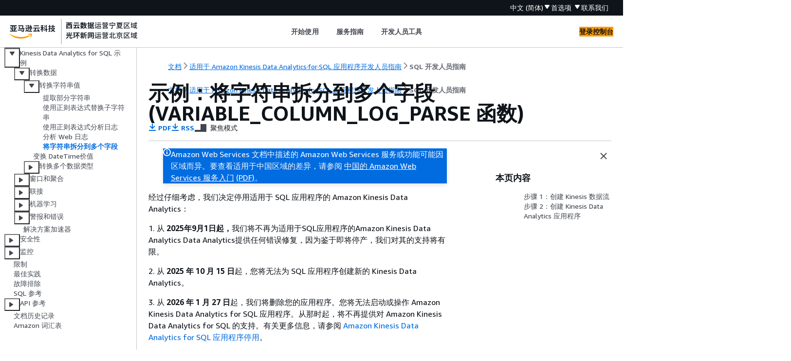

--- FILE ---
content_type: text/html
request_url: https://docs.amazonaws.cn/kinesisanalytics/latest/dev/examples-transforming-strings-variablecolumnlogparse.html
body_size: 4989
content:
<!DOCTYPE html>
    <html xmlns="http://www.w3.org/1999/xhtml" lang="zh-CN"><head><meta http-equiv="Content-Type" content="text/html; charset=UTF-8" /><title>示例：将字符串拆分到多个字段 (VARIABLE_COLUMN_LOG_PARSE 函数) - 适用于 Amazon Kinesis Data Analytics·for·SQL 应用程序开发人员指南</title><meta name="viewport" content="width=device-width,initial-scale=1" /><meta name="assets_root" content="/assets" /><meta name="target_state" content="examples-transforming-strings-variablecolumnlogparse" /><meta name="default_state" content="examples-transforming-strings-variablecolumnlogparse" /><link rel="icon" type="image/ico" href="/assets/images/favicon.ico" /><link rel="shortcut icon" type="image/ico" href="/assets/images/favicon.ico" /><link rel="canonical" href="https://docs.amazonaws.cn/kinesisanalytics/latest/dev/examples-transforming-strings-variablecolumnlogparse.html" /><meta name="description" content="使用 VARIABLE_COLUMN_LOG_PARSE 函数在 Kinesis Data Analytics 中处理字符串的示例。" /><meta name="deployment_region" content="BJS" /><meta name="product" content="适用于 Amazon Kinesis Data Analytics·for·SQL 应用程序开发人员指南" /><meta name="guide" content="SQL 开发人员指南" /><meta name="abstract" content="灵活地扩展以使用 Amazon Kinesis Data Analytics for SQL 应用程序实时处理和分析大数据流" /><meta name="guide-locale" content="zh_cn" /><meta name="tocs" content="toc-contents.json" /><link rel="canonical" href="https://docs.amazonaws.cn/kinesisanalytics/latest/dev/examples-transforming-strings-variablecolumnlogparse.html" /><link rel="alternative" href="https://docs.amazonaws.cn/en_us/kinesisanalytics/latest/dev/examples-transforming-strings-variablecolumnlogparse.html" hreflang="en-us" /><link rel="alternative" href="https://docs.amazonaws.cn/en_us/kinesisanalytics/latest/dev/examples-transforming-strings-variablecolumnlogparse.html" hreflang="en" /><link rel="alternative" href="https://docs.amazonaws.cn/kinesisanalytics/latest/dev/examples-transforming-strings-variablecolumnlogparse.html" hreflang="zh-cn" /><link rel="alternative" href="https://docs.amazonaws.cn/kinesisanalytics/latest/dev/examples-transforming-strings-variablecolumnlogparse.html" hreflang="x-default" /><meta name="this_doc_product" content="适用于 Amazon Kinesis Data Analytics·for·SQL 应用程序开发人员指南" /><meta name="this_doc_guide" content="SQL 开发人员指南" /><meta name="googlebot" content="noindex" /><head xmlns="http://www.w3.org/1999/xhtml"> <script defer="" src="/assets/r/awsdocs-doc-page.2.0.0.js"></script><link href="/assets/r/awsdocs-doc-page.2.0.0.css" rel="stylesheet"/></head>
</head><body class="awsdocs awsui"><div class="awsdocs-container"><awsdocs-header></awsdocs-header><awsui-app-layout id="app-layout" class="awsui-util-no-gutters" ng-controller="ContentController as $ctrl" header-selector="awsdocs-header" navigation-hide="false" navigation-width="$ctrl.navWidth" navigation-open="$ctrl.navOpen" navigation-change="$ctrl.onNavChange($event)" tools-hide="$ctrl.hideTools" tools-width="$ctrl.toolsWidth" tools-open="$ctrl.toolsOpen" tools-change="$ctrl.onToolsChange($event)"><div id="guide-toc" dom-region="navigation"><awsdocs-toc></awsdocs-toc></div><div id="main-column" dom-region="content" tabindex="-1"><awsdocs-view class="awsdocs-view"><div id="awsdocs-content"><head><title>示例：将字符串拆分到多个字段 (VARIABLE_COLUMN_LOG_PARSE 函数) - 适用于 Amazon Kinesis Data Analytics·for·SQL 应用程序开发人员指南</title><meta name="pdf" content="analytics-api.pdf#examples-transforming-strings-variablecolumnlogparse" /><meta name="rss" content="akda-release-notes.rss" /><script type="application/ld+json">
{
    "@context" : "https://schema.org",
    "@type" : "BreadcrumbList",
    "itemListElement" : [
      {
        "@type" : "ListItem",
        "position" : 1,
        "name" : "亚马逊云科技",
        "item" : "https://www.amazonaws.cn"
      },
      {
        "@type" : "ListItem",
        "position" : 2,
        "name" : "适用于 Amazon Kinesis Data Analytics·for·SQL 应用程序开发人员指南",
        "item" : "https://docs.amazonaws.cn/kinesis/index.html"
      },
      {
        "@type" : "ListItem",
        "position" : 3,
        "name" : "SQL 开发人员指南",
        "item" : "https://docs.amazonaws.cn/kinesisanalytics/latest/dev"
      },
      {
        "@type" : "ListItem",
        "position" : 4,
        "name" : "Kinesis Data Analytics for SQL 示例",
        "item" : "https://docs.amazonaws.cn/kinesisanalytics/latest/dev/examples.html"
      },
      {
        "@type" : "ListItem",
        "position" : 5,
        "name" : "示例：转换数据",
        "item" : "https://docs.amazonaws.cn/kinesisanalytics/latest/dev/examples-transforming.html"
      },
      {
        "@type" : "ListItem",
        "position" : 6,
        "name" : "示例：转换字符串值",
        "item" : "https://docs.amazonaws.cn/kinesisanalytics/latest/dev/examples-transforming-strings.html"
      },
      {
        "@type" : "ListItem",
        "position" : 7,
        "name" : "示例：将字符串拆分到多个字段 (VARIABLE_COLUMN_LOG_PARSE 函数)",
        "item" : "https://docs.amazonaws.cn/kinesisanalytics/latest/dev/examples-transforming-strings.html"
      }
    ]
}
</script></head><body><div id="main"><div style="display: none"><a href="analytics-api.pdf#examples-transforming-strings-variablecolumnlogparse" target="_blank" rel="noopener noreferrer" title="打开 PDF"></a></div><div id="breadcrumbs" class="breadcrumb"><a href="/index.html">文档</a><a href="/kinesis/index.html">适用于 Amazon Kinesis Data Analytics·for·SQL 应用程序开发人员指南</a><a href="discontinuation.html">SQL 开发人员指南</a></div><div id="page-toc-src"><a href="#examples-transforming-strings-variablecolumnlogparse-1">步骤 1：创建 Kinesis 数据流</a><a href="#examples-transforming-strings-variablecolumnlogparse-2">步骤 2：创建 Kinesis Data Analytics 应用程序</a></div><div id="main-content" class="awsui-util-container"><div id="main-col-body"><awsdocs-language-banner data-service="$ctrl.pageService"></awsdocs-language-banner><awsui-flash class="awsdocs-region-banner awsui-util-mb-l" id="divRegionDisclaimer">Amazon Web Services 文档中描述的 Amazon Web Services 服务或功能可能因区域而异。要查看适用于中国区域的差异，请参阅 
      <a href="/aws/latest/userguide/services.html" rel="noopener noreferrer" target="_blank">中国的 Amazon Web Services 服务入门</a>
         <a href="/aws/latest/userguide/aws-ug.pdf#services" rel="noopener noreferrer" target="_blank">(PDF)</a>。
    </awsui-flash><awsui-alert class="awsdocs-page-banner awsui-util-mb-l"><p>经过仔细考虑，我们决定停用适用于 SQL 应用程序的 Amazon Kinesis Data Analytics：</p><p>1. 从 <b>2025年9月1日起，</b>我们将不再为适用于SQL应用程序的Amazon Kinesis Data Analytics Data Analytics提供任何错误修复，因为鉴于即将停产，我们对其的支持将有限。</p><p>2. 从 <b>2025 年 10 月 15 日</b>起，您将无法为 SQL 应用程序创建新的 Kinesis Data Analytics。</p><p>3. 从 <b>2026 年 1 月 27 日</b>起，我们将删除您的应用程序。您将无法启动或操作 Amazon Kinesis Data Analytics for SQL 应用程序。从那时起，将不再提供对 Amazon Kinesis Data Analytics for SQL 的支持。有关更多信息，请参阅 <a href="./discontinuation.html">Amazon Kinesis Data Analytics for SQL 应用程序停用</a>。</p><p>本文属于机器翻译版本。若本译文内容与英语原文存在差异，则一律以英文原文为准。</p></awsui-alert><h1 class="topictitle" id="examples-transforming-strings-variablecolumnlogparse">示例：将字符串拆分到多个字段 (VARIABLE_COLUMN_LOG_PARSE 函数) </h1><div class="awsdocs-page-header-container"><awsdocs-page-header></awsdocs-page-header><awsdocs-filter-selector id="awsdocs-filter-selector"></awsdocs-filter-selector></div><p>此示例使用 <code class="code">VARIABLE_COLUMN_LOG_PARSE</code> 函数在 Kinesis Data Analytics 中处理字符串列。<code class="code">VARIABLE_COLUMN_LOG_PARSE</code> 将输入字符串拆分为多个字段，它们由分隔符或分隔符字符串分隔。有关更多信息，请参阅 <em>Amazon Managed Service for Apache Flink SQL 参考</em>中的 <a href="https://docs.amazonaws.cn/kinesisanalytics/latest/sqlref/sql-reference-variable-column-log-parse.html">VARIABLE_COLUMN_LOG_PARSE</a>。</p><p>在本示例中，您将半结构化记录写入到 Amazon Kinesis Data Stream 中。示例记录如下所示：</p><pre class="programlisting"><div class="code-btn-container"><div class="btn-copy-code" title="复制"><awsui-icon name="copy"></awsui-icon></div></div><!--DEBUG:  ()--><code class=""><span>{</span> "Col_A" : "string",
  "Col_B" : "string",
  "Col_C" : "string",
  "Col_D_Unstructured" : "value,value,value,value"}
<span>{</span> "Col_A" : "string",
  "Col_B" : "string",
  "Col_C" : "string",
  "Col_D_Unstructured" : "value,value,value,value"}</code></pre><p></p><p>然后，您在控制台上创建一个 Kinesis Data Analytics 应用程序，并将 Kinesis 流作为流式传输源。发现过程读取流式传输源上的示例记录，并推断出具有四个列的应用程序内部架构，如下所示：</p><div class="mediaobject">
             
             
                <img src="images/unstructured-10.png" class="aws-docs-img-whiteBg aws-docs-img-padding" alt="控制台屏幕截图，显示具有 4 个列的应用程序内部架构。" />
             
        </div><p>然后，您将使用应用程序代码和 <code class="code">VARIABLE_COLUMN_LOG_PARSE</code> 函数解析逗号分隔的值，将规范化的行插入到其他应用程序内部流，如下所示：</p><p></p><div class="mediaobject">
             
             
                <img src="images/unstructured-20.png" class="aws-docs-img-whiteBg aws-docs-img-padding" alt="控制台屏幕截图，显示 实时分析 选项卡和应用程序内部流。" />
             
        </div><div class="highlights" id="inline-topiclist"><h6>主题</h6><ul><li><p><a href="#examples-transforming-strings-variablecolumnlogparse-1">步骤 1：创建 Kinesis 数据流</a></p></li><li><p><a href="#examples-transforming-strings-variablecolumnlogparse-2">步骤 2：创建 Kinesis Data Analytics 应用程序</a></p></li></ul></div>
            <h2 id="examples-transforming-strings-variablecolumnlogparse-1">步骤 1：创建 Kinesis 数据流</h2>
            <p>创建一个 Amazon Kinesis 数据流并填充日志记录，如下所示：</p>
            <div class="procedure"><ol><li><p><a href="https://console.amazonaws.cn/kinesis" rel="noopener noreferrer" target="_blank"><span>登录 Amazon Web Services 管理控制台 并在 /kinesis 上打开 Kinesis 控制台。https://console.aws.amazon.com</span><awsui-icon class="awsdocs-link-icon" name="external"></awsui-icon></a></p></li><li>
                    <p>在导航窗格中，选择 <b>数据流</b>。</p>
                </li><li>
                    <p>选择 <b>创建 Kinesis 流</b>，然后创建带有一个分片的流。有关更多信息，请参阅 <em>Amazon Kinesis Data Streams 开发人员指南</em>中的<a href="https://docs.amazonaws.cn/streams/latest/dev/learning-kinesis-module-one-create-stream.html">创建流</a>。</p>
                </li><li>
                    <p>运行以下 Python 代码以便填充示例日志记录。这段简单代码不断地将同一日志记录写入到流中。</p>
                    <pre class="programlisting"><div class="code-btn-container"><div class="btn-copy-code" title="复制"><awsui-icon name="copy"></awsui-icon></div></div><!--DEBUG:  (python)--><code class="python "> 
import json
import boto3

STREAM_NAME = "ExampleInputStream"


def get_data():
    return <span>{</span>"Col_A": "a", "Col_B": "b", "Col_C": "c", "Col_E_Unstructured": "x,y,z"}


def generate(stream_name, kinesis_client):
    while True:
        data = get_data()
        print(data)
        kinesis_client.put_record(
            StreamName=stream_name, Data=json.dumps(data), PartitionKey="partitionkey"
        )


if __name__ == "__main__":
    generate(STREAM_NAME, boto3.client("kinesis"))
</code></pre>
                    
                    <p></p>
                </li></ol></div>
         
            <h2 id="examples-transforming-strings-variablecolumnlogparse-2">步骤 2：创建 Kinesis Data Analytics 应用程序</h2>
            <p>创建一个 Kinesis Data Analytics 应用程序，如下所示：</p>
            <div class="procedure"><ol><li><p><a href="https://console.amazonaws.cn/kinesisanalytics" rel="noopener noreferrer" target="_blank"><span>在 /kinesisanalytics 上打开适用于 Apache Flink 的托管服务控制台。 https://console.aws.amazon.com</span><awsui-icon class="awsdocs-link-icon" name="external"></awsui-icon></a></p></li><li>
                    <p>选择 <b>创建应用程序</b>，键入应用程序名称，然后选择 <b>创建应用程序</b>。</p>
                </li><li>
                    <p>在应用程序详细信息页面上，选择 <b>连接流数据</b>。</p>
                </li><li>
                    <p>在 <b>连接到源</b> 页面上，执行以下操作：</p>
                    <ol><li>
                            <p>选择在上一部分中创建的流。</p>
                        </li><li>
                            <p>选择创建 IAM 角色的选项。</p>
                        </li><li>
                            <p>选择 <b>发现架构</b>。等待控制台显示推断的架构和为创建的应用程序内部流推断架构所使用的示例记录。请注意推断的架构仅包含一列。</p>
                        </li><li>
                            <p>选择 <b>保存并继续</b>。</p>
                        </li></ol>
                    <p></p>
                </li><li>
                    <p>在应用程序详细信息页面上，选择 <b>转到 SQL编辑器</b>。要启动应用程序，请在显示的对话框中选择 <b>是，启动应用程序</b>。</p>
                </li><li>
                    <p>在 SQL 编辑器中，编写应用程序代码并确认结果：</p>
                    <ol><li>
                            <p>复制下面的应用程序代码并将其粘贴到编辑器中：</p>
                            <pre class="programlisting"><div class="code-btn-container"><div class="btn-copy-code" title="复制"><awsui-icon name="copy"></awsui-icon></div></div><!--DEBUG:  ()--><code class="">CREATE OR REPLACE STREAM "DESTINATION_SQL_STREAM"(
            "column_A" VARCHAR(16),
            "column_B" VARCHAR(16),
            "column_C" VARCHAR(16),
            "COL_1" VARCHAR(16),             
            "COL_2" VARCHAR(16),            
            "COL_3" VARCHAR(16));

CREATE OR REPLACE PUMP "SECOND_STREAM_PUMP" AS
INSERT INTO "DESTINATION_SQL_STREAM"
   SELECT STREAM  t."Col_A", t."Col_B", t."Col_C",
                  t.r."COL_1", t.r."COL_2", t.r."COL_3"
   FROM (SELECT STREAM 
           "Col_A", "Col_B", "Col_C",
           VARIABLE_COLUMN_LOG_PARSE ("Col_E_Unstructured",
                                     'COL_1 TYPE VARCHAR(16), COL_2 TYPE VARCHAR(16), COL_3 TYPE VARCHAR(16)',
                                     ',') AS r 
         FROM "SOURCE_SQL_STREAM_001") as t;</code></pre>
                        </li><li>
                            <p>选择 <b>保存并运行 SQL</b>。在 <b>实时分析</b> 选项卡上，可以查看应用程序已创建的所有应用程序内部流并验证数据。</p>
                        </li></ol>
                </li></ol></div>
        <awsdocs-copyright class="copyright-print"></awsdocs-copyright><awsdocs-thumb-feedback right-edge="{{$ctrl.thumbFeedbackRightEdge}}"></awsdocs-thumb-feedback></div><noscript><div><div><div><div id="js_error_message"><p><strong>Javascript 在您的浏览器中被禁用或不可用。</strong></p><p>要使用 Amazon Web Services 文档，必须启用 Javascript。请参阅浏览器的帮助页面以了解相关说明。</p></div></div></div></div></noscript><div id="main-col-footer" class="awsui-util-font-size-0"><div id="doc-conventions">&nbsp;</div><div class="prev-next"><div id="previous" class="prev-link" accesskey="p" href="./examples-transforming-strings-w3clogparse.html">分析 Web 日志</div><div id="next" class="next-link" accesskey="n" href="./app-string-datetime-manipulation.html">变换 DateTime价值</div></div></div><awsdocs-page-utilities></awsdocs-page-utilities></div></div></body></div></awsdocs-view><div class="page-loading-indicator" id="page-loading-indicator"><awsui-spinner size="large"></awsui-spinner></div></div><div id="tools-panel" dom-region="tools"><awsdocs-tools-panel id="awsdocs-tools-panel"></awsdocs-tools-panel></div></awsui-app-layout><awsdocs-cookie-banner class="doc-cookie-banner"></awsdocs-cookie-banner></div></body></html>

--- FILE ---
content_type: text/css
request_url: https://docs.amazonaws.cn/assets/r/7568.60244305c97fd9a5791f.css
body_size: 121299
content:
.awsui_header_16mm3_1jr8e_145:not(#\9){align-items:center;border-block:var(--border-divider-list-width-x6rz7e,1px) solid transparent;border-inline:var(--border-divider-list-width-x6rz7e,1px) solid transparent;border-inline-width:0;color:var(--color-text-dropdown-group-label-ndbygh,#545b64);display:flex;font-weight:700;justify-content:space-between;margin-block:0;margin-inline:0;padding-block:calc(var(--space-xxs-y2432o, 4px) + var(--border-item-width-ctrog6, 1px) - var(--border-divider-list-width-x6rz7e, 1px));padding-inline:calc(var(--space-button-horizontal-t663bl, 20px) + var(--border-item-width-ctrog6, 1px));position:relative;z-index:1}.awsui_header_16mm3_1jr8e_145.awsui_disabled_16mm3_1jr8e_161:not(#\9){color:var(--color-text-dropdown-item-disabled-nlabmn,#aab7b8);cursor:default}.awsui_header_16mm3_1jr8e_145.awsui_expandable-header_16mm3_1jr8e_165:not(#\9){border-block-end-color:var(--color-border-dropdown-group-tu6b11,#eaeded);border-block-start-color:var(--color-border-dropdown-group-tu6b11,#eaeded);cursor:pointer}.awsui_header_16mm3_1jr8e_145.awsui_expandable-header_16mm3_1jr8e_165.awsui_disabled_16mm3_1jr8e_161:not(#\9){cursor:default}.awsui_header_16mm3_1jr8e_145.awsui_expandable-header_16mm3_1jr8e_165:not(#\9):focus{outline:none}.awsui_header_16mm3_1jr8e_145.awsui_expandable-header_16mm3_1jr8e_165.awsui_rolled-down_16mm3_1jr8e_176:not(#\9){border-block-end-color:transparent}.awsui_header_16mm3_1jr8e_145.awsui_expandable-header_16mm3_1jr8e_165.awsui_highlighted_16mm3_1jr8e_179:not(#\9){background-color:var(--color-background-dropdown-item-hover-b5d29r,#f2f3f3);border-block:var(--border-item-width-ctrog6,1px) solid var(--color-border-dropdown-item-hover-t6obhh,#879596);border-end-end-radius:var(--border-radius-item-bsscts,0);border-end-start-radius:var(--border-radius-item-bsscts,0);border-inline:var(--border-item-width-ctrog6,1px) solid var(--color-border-dropdown-item-hover-t6obhh,#879596);border-start-end-radius:var(--border-radius-item-bsscts,0);border-start-start-radius:var(--border-radius-item-bsscts,0);color:var(--color-text-dropdown-item-highlighted-5ym7f8,#16191f);padding-block:var(--space-xxs-y2432o,4px);padding-inline:var(--space-button-horizontal-t663bl,20px);z-index:2}.awsui_header_16mm3_1jr8e_145.awsui_expandable-header_16mm3_1jr8e_165.awsui_highlighted_16mm3_1jr8e_179.awsui_disabled_16mm3_1jr8e_161:not(#\9){background-color:var(--color-background-dropdown-item-dimmed-dtqtu6,transparent);border-color:var(--color-border-dropdown-item-dimmed-hover-479hmp,#879596);color:var(--color-text-dropdown-item-dimmed-zg4gkr,#aab7b8)}.awsui_header_16mm3_1jr8e_145.awsui_expandable-header_16mm3_1jr8e_165.awsui_highlighted_16mm3_1jr8e_179.awsui_is-focused_16mm3_1jr8e_197:not(#\9){border-color:var(--color-border-dropdown-item-focused-pym6dq,#0073bb)}.awsui_header_16mm3_1jr8e_145.awsui_expandable-header_16mm3_1jr8e_165.awsui_highlighted_16mm3_1jr8e_179.awsui_is-focused_16mm3_1jr8e_197:not(#\9):not(.awsui_visual-refresh_16mm3_1jr8e_200){box-shadow:inset 0 0 0 var(--border-control-focus-ring-shadow-spread-m3abtb,1px) var(--color-border-item-focused-jl0a80,#0073bb)}.awsui_category_16mm3_1jr8e_204:not(#\9){list-style:none;margin-block-start:calc(var(--border-divider-list-width-x6rz7e, 1px)*-1);padding-block:0;padding-inline:0}.awsui_category_16mm3_1jr8e_204:not(#\9):first-child{margin-block-start:0}.awsui_category_16mm3_1jr8e_204.awsui_expandable_16mm3_1jr8e_165:not(#\9){border-block-start:0}.awsui_category_16mm3_1jr8e_204:not(#\9):last-child{border-block-end:none}.awsui_category_16mm3_1jr8e_204.awsui_variant-navigation_16mm3_1jr8e_219:not(#\9){padding-block-start:var(--space-xxs-y2432o,4px)}.awsui_category_16mm3_1jr8e_204.awsui_variant-navigation_16mm3_1jr8e_219.awsui_expandable_16mm3_1jr8e_165:not(#\9){padding-block-start:0}.awsui_expand-icon_16mm3_1jr8e_226:not(#\9){display:inline-block;inline-size:var(--space-m-u91ipm,16px);inset-inline-end:calc(var(--space-s-vmutj3, 12px)*-1);margin-inline-start:auto;position:relative;transition:transform var(--motion-duration-rotate-180-llqolb,135ms) var(--motion-easing-rotate-180-wt4cje,cubic-bezier(.165,.84,.44,1))}@media (prefers-reduced-motion:reduce){.awsui_expand-icon_16mm3_1jr8e_226:not(#\9){animation:none;transition:none}}.awsui-mode-entering .awsui_expand-icon_16mm3_1jr8e_226:not(#\9),.awsui-motion-disabled .awsui_expand-icon_16mm3_1jr8e_226:not(#\9){animation:none;transition:none}.awsui_expand-icon-up_16mm3_1jr8e_244:not(#\9){transform:rotate(-180deg)}.awsui_expand-icon-right_16mm3_1jr8e_247:not(#\9){transform:rotate(-90deg)}.awsui_expand-icon-right_16mm3_1jr8e_247:not(#\9):dir(rtl){transform:rotate(90deg)}.awsui_items-list-container_16mm3_1jr8e_255:not(#\9){margin-block-end:0;margin-block-start:-1px;margin-inline:0;overflow-y:auto;padding-block:0;padding-inline:0}.awsui_in-dropdown_16mm3_1jr8e_264:not(#\9){margin-block-end:-1px}.awsui_icon-wrapper_16mm3_1jr8e_268:not(#\9){margin-inline-end:var(--space-xxs-y2432o,4px)}.awsui_header-content_16mm3_1jr8e_272:not(#\9){align-items:center;display:flex}.awsui_root_14cnr_gepxe_145:not(#\9){-webkit-font-smoothing:auto;-moz-osx-font-smoothing:auto;border-collapse:separate;border-spacing:0;box-sizing:border-box;caption-side:top;color:var(--color-text-body-default-hiigui,#16191f);cursor:auto;direction:inherit;display:inline;empty-cells:show;font-family:serif;font-family:var(--font-family-base-ww9h6o,"Amazon Ember","Helvetica Neue",Roboto,Arial,sans-serif);font-size:var(--font-size-body-m-6wxxs5,14px);font-stretch:normal;font-style:normal;font-variant:normal;font-weight:400;hyphens:none;letter-spacing:normal;line-height:var(--line-height-body-m-ku8qvj,22px);list-style:disc none outside;position:static;tab-size:8;text-align:start;text-indent:0;text-shadow:none;text-transform:none;visibility:visible;white-space:normal;white-space:inherit;word-spacing:normal}.awsui_root_14cnr_gepxe_145>.awsui_trigger_14cnr_gepxe_179:not(#\9){display:inline}.awsui_root_14cnr_gepxe_145>.awsui_dropdown_14cnr_gepxe_182:not(#\9){background-color:var(--color-background-dropdown-item-default-545xgb,#fff);border-block-end:none;border-block-start:none;display:flex;flex-direction:column;inline-size:100%;outline:none;position:static;-webkit-user-select:none;user-select:none}.awsui_root_14cnr_gepxe_145>.awsui_dropdown_14cnr_gepxe_182.awsui_nowrap_14cnr_gepxe_193:not(#\9){white-space:nowrap}.awsui_root_14cnr_gepxe_145>.awsui_dropdown_14cnr_gepxe_182.awsui_open_14cnr_gepxe_196:not(#\9){display:flex}.awsui_item-element_93a1u_1b5si_145:not(#\9){border-block:var(--border-item-width-ctrog6,1px) solid transparent;border-inline:var(--border-item-width-ctrog6,1px) solid transparent;color:var(--color-text-dropdown-item-default-m5occm,#16191f);cursor:pointer;list-style:none;margin-block-start:calc(var(--border-width-dropdown-46c2sp, 1px)*-1);padding-block:0;padding-inline:0;position:relative;z-index:1}.awsui_item-element_93a1u_1b5si_145.awsui_disabled_93a1u_1b5si_157:not(#\9){color:var(--color-text-dropdown-item-disabled-nlabmn,#aab7b8);cursor:default}.awsui_item-element_93a1u_1b5si_145:not(#\9):first-child{margin-block-start:0}.awsui_item-element_93a1u_1b5si_145.awsui_show-divider_93a1u_1b5si_164:not(#\9){border-block-end:var(--border-item-width-ctrog6,1px) solid var(--color-border-dropdown-group-tu6b11,#eaeded)}.awsui_item-element_93a1u_1b5si_145.awsui_highlighted_93a1u_1b5si_167:not(#\9){background-color:var(--color-background-dropdown-item-hover-b5d29r,#f2f3f3);border-color:var(--color-border-dropdown-item-hover-t6obhh,#879596);border-end-end-radius:var(--border-radius-item-bsscts,0);border-end-start-radius:var(--border-radius-item-bsscts,0);border-start-end-radius:var(--border-radius-item-bsscts,0);border-start-start-radius:var(--border-radius-item-bsscts,0);color:var(--color-text-dropdown-item-highlighted-5ym7f8,#16191f);z-index:2}.awsui_item-element_93a1u_1b5si_145.awsui_highlighted_93a1u_1b5si_167.awsui_disabled_93a1u_1b5si_157:not(#\9){background-color:var(--color-background-dropdown-item-dimmed-dtqtu6,transparent);border-color:var(--color-border-dropdown-item-dimmed-hover-479hmp,#879596);color:var(--color-text-dropdown-item-dimmed-zg4gkr,#aab7b8)}.awsui_item-element_93a1u_1b5si_145.awsui_highlighted_93a1u_1b5si_167.awsui_is-focused_93a1u_1b5si_182:not(#\9){border-color:var(--color-border-dropdown-item-focused-pym6dq,#0073bb)}.awsui_item-element_93a1u_1b5si_145.awsui_highlighted_93a1u_1b5si_167.awsui_is-focused_93a1u_1b5si_182:not(#\9):not(.awsui_visual-refresh_93a1u_1b5si_185){box-shadow:inset 0 0 0 var(--border-control-focus-ring-shadow-spread-m3abtb,1px) var(--color-border-item-focused-jl0a80,#0073bb)}.awsui_menu-item_93a1u_1b5si_189:not(#\9){align-items:flex-start;color:inherit;display:flex;min-inline-size:0;padding-block:var(--space-xxs-y2432o,4px);padding-inline:var(--space-l-eenfqd,20px);text-decoration:none;word-break:break-word}.awsui_menu-item_93a1u_1b5si_189.awsui_link-style_93a1u_1b5si_201:not(#\9){color:var(--awsui-style-color-default-kiajpc,var(--color-text-link-default-rfi3yz,#0073bb));font-weight:inherit;letter-spacing:normal;padding-block-end:calc(var(--space-xxs-y2432o, 4px) + var(--space-xxxs-gn3248, 2px));text-decoration-color:currentColor;text-decoration-line:underline;text-decoration-thickness:1px;text-underline-offset:.25em;transition-duration:var(--motion-duration-refresh-only-medium-mxx5d2,0ms);transition-property:color,-webkit-text-decoration;transition-property:color,text-decoration;transition-property:color,text-decoration,-webkit-text-decoration}@media (prefers-reduced-motion:reduce){.awsui_menu-item_93a1u_1b5si_189.awsui_link-style_93a1u_1b5si_201:not(#\9){animation:none;transition:none}}.awsui-mode-entering .awsui_menu-item_93a1u_1b5si_189.awsui_link-style_93a1u_1b5si_201:not(#\9),.awsui-motion-disabled .awsui_menu-item_93a1u_1b5si_189.awsui_link-style_93a1u_1b5si_201:not(#\9){animation:none;transition:none}.awsui_menu-item_93a1u_1b5si_189.awsui_link-style_93a1u_1b5si_201:not(#\9):hover{color:var(--awsui-style-color-hover-kiajpc,var(--color-text-link-hover-dwb2m3,#0a4a74));cursor:pointer}.awsui_menu-item_93a1u_1b5si_189.awsui_link-style_93a1u_1b5si_201:not(#\9):focus{outline:none}.awsui_menu-item_93a1u_1b5si_189.awsui_link-style_93a1u_1b5si_201:not(#\9):active{color:var(--awsui-style-color-active-kiajpc,var(--color-text-link-hover-dwb2m3,#0a4a74))}.awsui_menu-item_93a1u_1b5si_189.awsui_link-style_93a1u_1b5si_201:not(#\9):active,.awsui_menu-item_93a1u_1b5si_189.awsui_link-style_93a1u_1b5si_201:not(#\9):focus,.awsui_menu-item_93a1u_1b5si_189.awsui_link-style_93a1u_1b5si_201:not(#\9):hover{text-decoration-color:currentColor;text-decoration-line:underline}.awsui_menu-item_93a1u_1b5si_189.awsui_link-style_93a1u_1b5si_201.awsui_current-breadcrumb_93a1u_1b5si_237:not(#\9){-webkit-font-smoothing:var(--font-smoothing-webkit-53ap8w,auto);-moz-osx-font-smoothing:var(--font-smoothing-moz-osx-m8q0ib,auto);color:var(--color-text-breadcrumb-current-mo2rx4,#687078);font-weight:var(--font-weight-button-rw26ot,700);font-weight:700;text-decoration:none}.awsui_menu-item_93a1u_1b5si_189.awsui_link-style_93a1u_1b5si_201.awsui_link-style-highlighted_93a1u_1b5si_245:not(#\9){color:var(--color-text-link-hover-dwb2m3,#0a4a74)}.awsui_menu-item_93a1u_1b5si_189:not(#\9):focus{outline:none}.awsui_has-category-header_93a1u_1b5si_251:not(#\9):not(.awsui_has-checkmark_93a1u_1b5si_251)>span>.awsui_menu-item_93a1u_1b5si_189,.awsui_has-category-header_93a1u_1b5si_251>.awsui_item-tooltip-wrapper_93a1u_1b5si_251>.awsui_menu-item_93a1u_1b5si_189:not(#\9),.awsui_has-category-header_93a1u_1b5si_251>.awsui_menu-item_93a1u_1b5si_189:not(#\9){padding-inline-start:calc(var(--space-xs-6dgkww, 8px) + var(--space-l-eenfqd, 20px))}.awsui_icon_93a1u_1b5si_255:not(#\9){flex-shrink:0;padding-inline-end:var(--space-xxs-y2432o,4px)}.awsui_icon_93a1u_1b5si_255.awsui_checkmark_93a1u_1b5si_259:not(#\9){color:var(--color-text-status-info-f9d9f2,#0073bb)}.awsui_icon_93a1u_1b5si_255.awsui_disabled_93a1u_1b5si_157:not(#\9){color:var(--color-text-interactive-disabled-1dr5n6,#aab7b8)}.awsui_external-icon_93a1u_1b5si_266:not(#\9){margin-inline-start:var(--space-xxs-y2432o,4px)}.awsui_button-dropdown_sne0l_1t2lq_145:not(#\9){display:inline-block}.awsui_button-dropdown_sne0l_1t2lq_145.awsui_full-width_sne0l_1t2lq_148:not(#\9){display:block;inline-size:100%}.awsui_items-list-container_sne0l_1t2lq_153:not(#\9){animation:awsui_awsui-motion-fade-in-0_sne0l_1t2lq_1 .5s var(--motion-easing-show-quick-014od6,ease-out);animation-fill-mode:none;margin-block:0;margin-inline:0;padding-block:0;padding-inline:0}@media (prefers-reduced-motion:reduce){.awsui_items-list-container_sne0l_1t2lq_153:not(#\9){animation:none;transition:none}}.awsui-mode-entering .awsui_items-list-container_sne0l_1t2lq_153:not(#\9),.awsui-motion-disabled .awsui_items-list-container_sne0l_1t2lq_153:not(#\9){animation:none;transition:none}.awsui_rotate_sne0l_1t2lq_172:not(#\9){transform:rotate(0deg);transition:transform var(--motion-duration-rotate-180-llqolb,135ms) var(--motion-easing-rotate-180-wt4cje,cubic-bezier(.165,.84,.44,1))}@media (prefers-reduced-motion:reduce){.awsui_rotate_sne0l_1t2lq_172:not(#\9){animation:none;transition:none}}.awsui-mode-entering .awsui_rotate_sne0l_1t2lq_172:not(#\9),.awsui-motion-disabled .awsui_rotate_sne0l_1t2lq_172:not(#\9){animation:none;transition:none}.awsui_rotate-open_sne0l_1t2lq_186:not(#\9){transform:rotate(-180deg)}.awsui_header_sne0l_1t2lq_190:not(#\9){border-block-end:var(--border-width-dropdown-46c2sp,1px) solid var(--color-border-dropdown-group-tu6b11,#eaeded);border-block-start:var(--border-width-dropdown-46c2sp,1px) solid transparent;border-inline:var(--border-width-dropdown-46c2sp,1px) solid transparent;display:flex;flex-direction:column;list-style:none;padding-block:var(--space-s-vmutj3,12px);padding-inline:var(--space-l-eenfqd,20px)}.awsui_description_sne0l_1t2lq_202:not(#\9),.awsui_title_sne0l_1t2lq_201:not(#\9){color:var(--color-text-top-navigation-title-aohr2j,#16191f)}.awsui_trigger-button_sne0l_1t2lq_206.awsui_full-width_sne0l_1t2lq_148:not(#\9){display:grid;grid-template-columns:1fr auto}.awsui_trigger-button_sne0l_1t2lq_206.awsui_full-width_sne0l_1t2lq_148.awsui_loading_sne0l_1t2lq_210:not(#\9){grid-template-columns:auto 1fr auto}.awsui_split-trigger-wrapper_sne0l_1t2lq_214:not(#\9){display:flex}.awsui_split-trigger-wrapper_sne0l_1t2lq_214>.awsui_trigger-item_sne0l_1t2lq_217>.awsui_trigger-button_sne0l_1t2lq_206:not(#\9):focus,.awsui_split-trigger-wrapper_sne0l_1t2lq_214>.awsui_trigger-item_sne0l_1t2lq_217>.awsui_trigger-button_sne0l_1t2lq_206:not(#\9):hover{z-index:1}.awsui_split-trigger-wrapper_sne0l_1t2lq_214>.awsui_trigger-item_sne0l_1t2lq_217:not(#\9):not(:last-child)>.awsui_trigger-button_sne0l_1t2lq_206{border-end-end-radius:0;border-start-end-radius:0;margin-inline-end:var(--space-xxxs-gn3248,2px);padding-inline-end:var(--space-m-u91ipm,16px)}.awsui_split-trigger-wrapper_sne0l_1t2lq_214>.awsui_trigger-item_sne0l_1t2lq_217:not(#\9):not(:last-child)>.awsui_trigger-button_sne0l_1t2lq_206.awsui_has-no-text_sne0l_1t2lq_226{padding-inline:var(--space-button-icon-only-horizontal-5qslnl,16px)}.awsui_split-trigger-wrapper_sne0l_1t2lq_214>.awsui_trigger-item_sne0l_1t2lq_217:not(#\9):not(:last-child)>.awsui_trigger-button_sne0l_1t2lq_206.awsui_has-no-text_sne0l_1t2lq_226.awsui_visual-refresh_sne0l_1t2lq_229{padding-inline-start:calc(var(--space-s-vmutj3, 12px) - 2px)}.awsui_split-trigger-wrapper_sne0l_1t2lq_214>.awsui_trigger-item_sne0l_1t2lq_217:not(#\9):not(:first-child)>.awsui_trigger-button_sne0l_1t2lq_206{border-end-start-radius:0;border-start-start-radius:0;padding-inline:calc(var(--space-xs-6dgkww, 8px) - 2px)}.awsui_split-trigger-wrapper_sne0l_1t2lq_214>.awsui_trigger-item_sne0l_1t2lq_217:not(#\9):not(:first-child).awsui_visual-refresh_sne0l_1t2lq_229>.awsui_trigger-button_sne0l_1t2lq_206{padding-inline-end:calc(var(--space-s-vmutj3, 12px) - 2px)}.awsui_split-trigger-wrapper_sne0l_1t2lq_214>.awsui_trigger-item_sne0l_1t2lq_217.awsui_variant-normal_sne0l_1t2lq_240:not(#\9):not(:last-child)>.awsui_trigger-button_sne0l_1t2lq_206{margin-inline-end:0}.awsui_split-trigger-wrapper_sne0l_1t2lq_214>.awsui_trigger-item_sne0l_1t2lq_217.awsui_variant-normal_sne0l_1t2lq_240:not(#\9):not(:first-child)>.awsui_trigger-button_sne0l_1t2lq_206{margin-inline-start:calc(var(--border-width-button-sp4b2l, 1px)*-1)}.awsui_dropdown-trigger_sne0l_1t2lq_251:not(#\9),.awsui_split-trigger_sne0l_1t2lq_214:not(#\9){display:contents}.awsui_main-action-full-width_sne0l_1t2lq_255:not(#\9){flex:1 1 0}.awsui_main-action-trigger-full-width_sne0l_1t2lq_259:not(#\9){flex:0 0 auto}.awsui_breadcrumb-group_d19fg_1u0sx_145:not(#\9){-webkit-font-smoothing:auto;-moz-osx-font-smoothing:auto;border-collapse:separate;border-spacing:0;box-sizing:border-box;caption-side:top;color:var(--color-text-body-default-hiigui,#16191f);cursor:auto;direction:inherit;empty-cells:show;font-family:serif;font-family:var(--font-family-base-ww9h6o,"Amazon Ember","Helvetica Neue",Roboto,Arial,sans-serif);font-size:var(--font-size-body-m-6wxxs5,14px);font-stretch:normal;font-style:normal;font-variant:normal;font-weight:400;hyphens:none;letter-spacing:normal;line-height:var(--line-height-body-m-ku8qvj,22px);list-style:disc none outside;margin-block:0;margin-inline:0;padding-block:var(--space-xxs-y2432o,4px);padding-inline:0;tab-size:8;text-align:start;text-indent:0;text-shadow:none;text-transform:none;visibility:visible;white-space:normal;word-spacing:normal}.awsui_breadcrumb-group_d19fg_1u0sx_145>.awsui_breadcrumb-group-list_d19fg_1u0sx_180:not(#\9){align-items:center;display:flex;flex-wrap:nowrap;inline-size:100%;list-style:none;margin-block:0;margin-inline:0;padding-block:0;padding-inline:0}.awsui_breadcrumb-group_d19fg_1u0sx_145>.awsui_breadcrumb-group-list_d19fg_1u0sx_180.awsui_ghost_d19fg_1u0sx_191:not(#\9){flex-wrap:wrap;inset-inline-start:-9000px;position:absolute}.awsui_breadcrumb-group_d19fg_1u0sx_145>.awsui_breadcrumb-group-list_d19fg_1u0sx_180>.awsui_ellipsis_d19fg_1u0sx_198:not(#\9),.awsui_breadcrumb-group_d19fg_1u0sx_145>.awsui_breadcrumb-group-list_d19fg_1u0sx_180>.awsui_ghost-item_d19fg_1u0sx_197:not(#\9),.awsui_breadcrumb-group_d19fg_1u0sx_145>.awsui_breadcrumb-group-list_d19fg_1u0sx_180>.awsui_item_d19fg_1u0sx_196:not(#\9){display:inline-block;margin-block:0;margin-inline:0;padding-block:0;padding-inline:0}.awsui_breadcrumb-group_d19fg_1u0sx_145>.awsui_breadcrumb-group-list_d19fg_1u0sx_180>.awsui_item_d19fg_1u0sx_196:not(#\9):last-child{flex-shrink:1;min-inline-size:0}.awsui_breadcrumb-group_d19fg_1u0sx_145>.awsui_breadcrumb-group-list_d19fg_1u0sx_180>.awsui_ellipsis_d19fg_1u0sx_198:not(#\9),.awsui_breadcrumb-group_d19fg_1u0sx_145>.awsui_breadcrumb-group-list_d19fg_1u0sx_180>.awsui_item_d19fg_1u0sx_196.awsui_hide_d19fg_1u0sx_209:not(#\9){display:none}.awsui_breadcrumb-group_d19fg_1u0sx_145>.awsui_breadcrumb-group-list_d19fg_1u0sx_180>.awsui_ellipsis_d19fg_1u0sx_198.awsui_visible_d19fg_1u0sx_215:not(#\9){display:flex;flex-shrink:0}.awsui_breadcrumb-group_d19fg_1u0sx_145>.awsui_breadcrumb-group-list_d19fg_1u0sx_180>.awsui_ellipsis_d19fg_1u0sx_198>.awsui_icon_d19fg_1u0sx_219:not(#\9){color:var(--color-text-breadcrumb-icon-s4vdyq,#687078);margin-block:0;margin-inline:10px}.awsui_breadcrumbs-skeleton_d19fg_1u0sx_225:not(#\9){display:none}.awsui_collapsed-button_d19fg_1u0sx_229:not(#\9){-webkit-font-smoothing:auto;-moz-osx-font-smoothing:auto;-webkit-font-smoothing:var(--font-smoothing-webkit-53ap8w,auto);-moz-osx-font-smoothing:var(--font-smoothing-moz-osx-m8q0ib,auto);background:none;border-block:none;border-collapse:separate;border-inline:none;border-spacing:0;box-sizing:border-box;caption-side:top;color:var(--color-text-body-default-hiigui,#16191f);color:var(--color-text-interactive-default-v7wvbt,#545b64);cursor:auto;cursor:pointer;direction:inherit;display:flex;empty-cells:show;font-family:serif;font-family:var(--font-family-base-ww9h6o,"Amazon Ember","Helvetica Neue",Roboto,Arial,sans-serif);font-size:var(--font-size-body-m-6wxxs5,14px);font-stretch:normal;font-style:normal;font-variant:normal;font-weight:400;font-weight:var(--font-weight-button-rw26ot,700);gap:var(--space-xxs-y2432o,4px);hyphens:none;letter-spacing:normal;letter-spacing:var(--font-button-letter-spacing-y3mzp4,.25px);line-height:var(--line-height-body-m-ku8qvj,22px);list-style:disc none outside;max-inline-size:100%;min-inline-size:0;padding-block:0;padding-inline:0;tab-size:8;text-align:start;text-indent:0;text-shadow:none;text-transform:none;visibility:visible;white-space:normal;word-break:break-word;word-spacing:normal}body[data-awsui-focus-visible=true] .awsui_collapsed-button_d19fg_1u0sx_229:not(#\9):focus{outline:2px dotted transparent;outline-offset:calc(var(--space-button-focus-outline-gutter-991yn0, 3px) - 1px);position:relative}body[data-awsui-focus-visible=true] .awsui_collapsed-button_d19fg_1u0sx_229:not(#\9):focus:before{block-size:calc(100% + var(--space-button-focus-outline-gutter-991yn0, 3px) + var(--space-button-focus-outline-gutter-991yn0, 3px));border-end-end-radius:var(--border-radius-control-default-focus-ring-gulcr7,2px);border-end-start-radius:var(--border-radius-control-default-focus-ring-gulcr7,2px);border-start-end-radius:var(--border-radius-control-default-focus-ring-gulcr7,2px);border-start-start-radius:var(--border-radius-control-default-focus-ring-gulcr7,2px);box-shadow:0 0 0 2px var(--color-border-item-focused-jl0a80,#0073bb);content:" ";display:block;inline-size:calc(100% + var(--space-button-focus-outline-gutter-991yn0, 3px) + var(--space-button-focus-outline-gutter-991yn0, 3px));inset-block-start:calc(var(--space-button-focus-outline-gutter-991yn0, 3px)*-1);inset-inline-start:calc(var(--space-button-focus-outline-gutter-991yn0, 3px)*-1);position:absolute}.awsui_collapsed-button_d19fg_1u0sx_229:not(#\9):hover{color:var(--color-text-interactive-hover-prkzek,#16191f)}.awsui_collapsed-button_d19fg_1u0sx_229>:not(#\9):last-child{color:var(--color-text-breadcrumb-current-mo2rx4,#687078);font-weight:700;overflow:hidden;text-overflow:ellipsis;white-space:nowrap}.awsui_collapsed-button_d19fg_1u0sx_229>:not(#\9):last-child:hover{color:var(--color-text-interactive-hover-prkzek,#16191f)}.awsui_button-icon_d19fg_1u0sx_311:not(#\9){transform:rotate(0deg);transition:transform var(--motion-duration-rotate-180-llqolb,135ms) var(--motion-easing-rotate-180-wt4cje,cubic-bezier(.165,.84,.44,1))}@media (prefers-reduced-motion:reduce){.awsui_button-icon_d19fg_1u0sx_311:not(#\9){animation:none;transition:none}}.awsui-mode-entering .awsui_button-icon_d19fg_1u0sx_311:not(#\9),.awsui-motion-disabled .awsui_button-icon_d19fg_1u0sx_311:not(#\9){animation:none;transition:none}.awsui_button-icon-open_d19fg_1u0sx_325:not(#\9){transform:rotate(-180deg)}.awsui_hidden_d19fg_1u0sx_329:not(#\9){display:none}
/*! normalize.css v8.0.1 | MIT License | github.com/necolas/normalize.css */html{-webkit-text-size-adjust:100%;line-height:1.15}body{margin:0}main{display:block}h1{font-size:2em;margin:.67em 0}hr{box-sizing:content-box;height:0;overflow:visible}pre{font-family:monospace,monospace;font-size:1em}a{background-color:transparent}abbr[title]{border-bottom:none;text-decoration:underline;text-decoration:underline dotted}b,strong{font-weight:bolder}code,kbd,samp{font-family:monospace,monospace;font-size:1em}small{font-size:80%}sub,sup{font-size:75%;line-height:0;position:relative;vertical-align:baseline}sub{bottom:-.25em}sup{top:-.5em}img{border-style:none}button,input,optgroup,select,textarea{font-family:inherit;font-size:100%;line-height:1.15;margin:0}button,input{overflow:visible}button,select{text-transform:none}[type=button],[type=reset],[type=submit],button{-webkit-appearance:button}[type=button]::-moz-focus-inner,[type=reset]::-moz-focus-inner,[type=submit]::-moz-focus-inner,button::-moz-focus-inner{border-style:none;padding:0}[type=button]:-moz-focusring,[type=reset]:-moz-focusring,[type=submit]:-moz-focusring,button:-moz-focusring{outline:1px dotted ButtonText}fieldset{padding:.35em .75em .625em}legend{box-sizing:border-box;color:inherit;display:table;max-width:100%;padding:0;white-space:normal}progress{vertical-align:baseline}textarea{overflow:auto}[type=checkbox],[type=radio]{box-sizing:border-box;padding:0}[type=number]::-webkit-inner-spin-button,[type=number]::-webkit-outer-spin-button{height:auto}[type=search]{-webkit-appearance:textfield;outline-offset:-2px}[type=search]::-webkit-search-decoration{-webkit-appearance:none}::-webkit-file-upload-button{-webkit-appearance:button;font:inherit}details{display:block}summary{display:list-item}[hidden],template{display:none}@font-face{font-family:Amazon Ember;font-style:normal;font-weight:400;src:url("[data-uri]") format("woff")}@font-face{font-family:Amazon Ember;font-style:italic;font-weight:400;src:url("[data-uri]") format("woff")}@font-face{font-family:Amazon Ember;font-style:normal;font-weight:700;src:url("[data-uri]") format("woff")}@font-face{font-family:Amazon Ember;font-style:normal;font-weight:900;src:url("[data-uri]") format("woff")}@font-face{font-family:Amazon Ember;font-style:normal;font-weight:300;src:url("[data-uri]") format("woff")}html{font-size:.625rem}body{font-size:1.4rem}.awsui-polaris-dark-mode{color-scheme:dark}html:has(body.awsui-polaris-dark-mode){color-scheme:dark}.awsui_link_1kosq_hqhnp_145:not(#\9):after{display:none}.awsui_breadcrumb_1kosq_hqhnp_149:not(#\9),.awsui_ghost-breadcrumb_1kosq_hqhnp_150:not(#\9){display:flex}.awsui_breadcrumb_1kosq_hqhnp_149>.awsui_icon_1kosq_hqhnp_153:not(#\9),.awsui_ghost-breadcrumb_1kosq_hqhnp_150>.awsui_icon_1kosq_hqhnp_153:not(#\9){color:var(--color-text-breadcrumb-icon-s4vdyq,#687078);margin-block:0;margin-inline:var(--space-xs-6dgkww,8px)}.awsui_breadcrumb_1kosq_hqhnp_149>.awsui_anchor_1kosq_hqhnp_159:not(#\9),.awsui_ghost-breadcrumb_1kosq_hqhnp_150>.awsui_anchor_1kosq_hqhnp_159:not(#\9){color:var(--awsui-style-color-default-kiajpc,var(--color-text-link-default-rfi3yz,#0073bb));font-weight:inherit;letter-spacing:normal;min-inline-size:0;overflow:hidden;text-decoration-color:currentColor;text-decoration-line:underline;text-decoration-thickness:1px;text-underline-offset:.25em;transition-duration:var(--motion-duration-refresh-only-medium-mxx5d2,0ms);transition-property:color,-webkit-text-decoration;transition-property:color,text-decoration;transition-property:color,text-decoration,-webkit-text-decoration}@media (prefers-reduced-motion:reduce){.awsui_breadcrumb_1kosq_hqhnp_149>.awsui_anchor_1kosq_hqhnp_159:not(#\9),.awsui_ghost-breadcrumb_1kosq_hqhnp_150>.awsui_anchor_1kosq_hqhnp_159:not(#\9){animation:none;transition:none}}.awsui-mode-entering .awsui_breadcrumb_1kosq_hqhnp_149>.awsui_anchor_1kosq_hqhnp_159:not(#\9),.awsui-mode-entering .awsui_ghost-breadcrumb_1kosq_hqhnp_150>.awsui_anchor_1kosq_hqhnp_159:not(#\9),.awsui-motion-disabled .awsui_breadcrumb_1kosq_hqhnp_149>.awsui_anchor_1kosq_hqhnp_159:not(#\9),.awsui-motion-disabled .awsui_ghost-breadcrumb_1kosq_hqhnp_150>.awsui_anchor_1kosq_hqhnp_159:not(#\9){animation:none;transition:none}.awsui_breadcrumb_1kosq_hqhnp_149>.awsui_anchor_1kosq_hqhnp_159:not(#\9):hover,.awsui_ghost-breadcrumb_1kosq_hqhnp_150>.awsui_anchor_1kosq_hqhnp_159:not(#\9):hover{color:var(--awsui-style-color-hover-kiajpc,var(--color-text-link-hover-dwb2m3,#0a4a74));cursor:pointer}.awsui_breadcrumb_1kosq_hqhnp_149>.awsui_anchor_1kosq_hqhnp_159:not(#\9):focus,.awsui_ghost-breadcrumb_1kosq_hqhnp_150>.awsui_anchor_1kosq_hqhnp_159:not(#\9):focus{outline:none}.awsui_breadcrumb_1kosq_hqhnp_149>.awsui_anchor_1kosq_hqhnp_159:not(#\9):active,.awsui_ghost-breadcrumb_1kosq_hqhnp_150>.awsui_anchor_1kosq_hqhnp_159:not(#\9):active{color:var(--awsui-style-color-active-kiajpc,var(--color-text-link-hover-dwb2m3,#0a4a74))}.awsui_breadcrumb_1kosq_hqhnp_149>.awsui_anchor_1kosq_hqhnp_159:not(#\9):active,.awsui_breadcrumb_1kosq_hqhnp_149>.awsui_anchor_1kosq_hqhnp_159:not(#\9):focus,.awsui_breadcrumb_1kosq_hqhnp_149>.awsui_anchor_1kosq_hqhnp_159:not(#\9):hover,.awsui_ghost-breadcrumb_1kosq_hqhnp_150>.awsui_anchor_1kosq_hqhnp_159:not(#\9):active,.awsui_ghost-breadcrumb_1kosq_hqhnp_150>.awsui_anchor_1kosq_hqhnp_159:not(#\9):focus,.awsui_ghost-breadcrumb_1kosq_hqhnp_150>.awsui_anchor_1kosq_hqhnp_159:not(#\9):hover{text-decoration-color:currentColor;text-decoration-line:underline}.awsui_breadcrumb_1kosq_hqhnp_149>.awsui_anchor_1kosq_hqhnp_159>.awsui_text_1kosq_hqhnp_206:not(#\9),.awsui_ghost-breadcrumb_1kosq_hqhnp_150>.awsui_anchor_1kosq_hqhnp_159>.awsui_text_1kosq_hqhnp_206:not(#\9){display:block;overflow:hidden;text-overflow:ellipsis;white-space:nowrap}body[data-awsui-focus-visible=true] .awsui_breadcrumb_1kosq_hqhnp_149>.awsui_anchor_1kosq_hqhnp_159:not(#\9):focus,body[data-awsui-focus-visible=true] .awsui_ghost-breadcrumb_1kosq_hqhnp_150>.awsui_anchor_1kosq_hqhnp_159:not(#\9):focus{border-end-end-radius:var(--border-radius-control-default-focus-ring-gulcr7,2px);border-end-start-radius:var(--border-radius-control-default-focus-ring-gulcr7,2px);border-start-end-radius:var(--border-radius-control-default-focus-ring-gulcr7,2px);border-start-start-radius:var(--border-radius-control-default-focus-ring-gulcr7,2px);box-shadow:0 0 0 var(--border-link-focus-ring-shadow-spread-j6mjs2,0) var(--color-border-item-focused-jl0a80,#0073bb);outline:thin dotted;outline:var(--border-link-focus-ring-outline-n6k4a1,5px auto Highlight);outline-color:var(--color-border-item-focused-jl0a80,#0073bb);outline-offset:2px}.awsui_breadcrumb_1kosq_hqhnp_149.awsui_last_1kosq_hqhnp_225>.awsui_icon_1kosq_hqhnp_153:not(#\9),.awsui_ghost-breadcrumb_1kosq_hqhnp_150.awsui_last_1kosq_hqhnp_225>.awsui_icon_1kosq_hqhnp_153:not(#\9){display:none}.awsui_breadcrumb_1kosq_hqhnp_149.awsui_last_1kosq_hqhnp_225>.awsui_anchor_1kosq_hqhnp_159:not(#\9),.awsui_ghost-breadcrumb_1kosq_hqhnp_150.awsui_last_1kosq_hqhnp_225>.awsui_anchor_1kosq_hqhnp_159:not(#\9){color:var(--color-text-breadcrumb-current-mo2rx4,#687078);cursor:default;font-weight:700;text-decoration:none}.awsui_root_14iqq_1wfhd_189:not(#\9){-webkit-font-smoothing:auto;-moz-osx-font-smoothing:auto;word-wrap:break-word;border-collapse:separate;border-spacing:0;box-sizing:border-box;caption-side:top;color:var(--color-text-body-default-hiigui,#16191f);cursor:auto;direction:inherit;empty-cells:show;font-family:serif;font-family:var(--font-family-base-ww9h6o,"Amazon Ember","Helvetica Neue",Roboto,Arial,sans-serif);font-size:var(--font-size-body-m-6wxxs5,14px);font-stretch:normal;font-style:normal;font-variant:normal;font-weight:400;hyphens:none;letter-spacing:normal;line-height:var(--line-height-body-m-ku8qvj,22px);list-style:disc none outside;position:relative;tab-size:8;text-align:start;text-indent:0;text-shadow:none;text-transform:none;visibility:visible;white-space:normal;word-spacing:normal}.awsui_root_14iqq_1wfhd_189.awsui_fit-height_14iqq_1wfhd_222:not(#\9){block-size:100%;display:flex;flex-direction:column}.awsui_root_14iqq_1wfhd_189.awsui_fit-height_14iqq_1wfhd_222.awsui_with-side-media_14iqq_1wfhd_227:not(#\9){flex-direction:row}.awsui_root_14iqq_1wfhd_189.awsui_variant-default_14iqq_1wfhd_230:not(#\9),.awsui_root_14iqq_1wfhd_189.awsui_variant-stacked_14iqq_1wfhd_230:not(#\9){background-color:var(--color-background-container-content-x1dxuu,#fff);border-end-end-radius:var(--border-radius-container-oxvshj,0);border-end-start-radius:var(--border-radius-container-oxvshj,0);border-start-end-radius:var(--border-radius-container-oxvshj,0);border-start-start-radius:var(--border-radius-container-oxvshj,0);box-sizing:border-box}.awsui_root_14iqq_1wfhd_189.awsui_variant-default_14iqq_1wfhd_230.awsui_refresh_14iqq_1wfhd_238:not(#\9),.awsui_root_14iqq_1wfhd_189.awsui_variant-stacked_14iqq_1wfhd_230.awsui_refresh_14iqq_1wfhd_238:not(#\9){border-block:solid var(--border-divider-section-width-iueskx,1px) var(--color-border-divider-default-6sbidx,#eaeded);border-inline:solid var(--border-divider-section-width-iueskx,1px) var(--color-border-divider-default-6sbidx,#eaeded)}.awsui_root_14iqq_1wfhd_189.awsui_variant-default_14iqq_1wfhd_230:not(#\9):not(.awsui_refresh_14iqq_1wfhd_238):before,.awsui_root_14iqq_1wfhd_189.awsui_variant-stacked_14iqq_1wfhd_230:not(#\9):not(.awsui_refresh_14iqq_1wfhd_238):before{background:transparent;block-size:100%;border-color:transparent;border-block-start:var(--border-container-top-width-wr6hit,1px) solid var(--color-border-container-top-rg8ta8,#eaeded);border-end-end-radius:var(--border-radius-container-oxvshj,0);border-end-start-radius:var(--border-radius-container-oxvshj,0);border-start-end-radius:var(--border-radius-container-oxvshj,0);border-start-start-radius:var(--border-radius-container-oxvshj,0);box-sizing:border-box;content:"";inline-size:100%;inset-block-start:0;inset-inline-start:0;pointer-events:none;position:absolute;z-index:1}.awsui_root_14iqq_1wfhd_189.awsui_variant-default_14iqq_1wfhd_230:not(#\9):not(.awsui_refresh_14iqq_1wfhd_238):after,.awsui_root_14iqq_1wfhd_189.awsui_variant-stacked_14iqq_1wfhd_230:not(#\9):not(.awsui_refresh_14iqq_1wfhd_238):after{background:transparent;block-size:100%;border-end-end-radius:var(--border-radius-container-oxvshj,0);border-end-start-radius:var(--border-radius-container-oxvshj,0);border-start-end-radius:var(--border-radius-container-oxvshj,0);border-start-start-radius:var(--border-radius-container-oxvshj,0);box-shadow:var(--shadow-container-s3t20x,0 1px 1px 0 rgba(0,28,36,.3),1px 1px 1px 0 rgba(0,28,36,.15),-1px 1px 1px 0 rgba(0,28,36,.15));box-sizing:border-box;content:"";inline-size:100%;inset-block-start:0;inset-inline-start:0;pointer-events:none;position:absolute}.awsui_root_14iqq_1wfhd_189.awsui_variant-stacked_14iqq_1wfhd_230:not(#\9):not(:last-child),.awsui_root_14iqq_1wfhd_189.awsui_variant-stacked_14iqq_1wfhd_230:not(#\9):not(:last-child):after,.awsui_root_14iqq_1wfhd_189.awsui_variant-stacked_14iqq_1wfhd_230:not(#\9):not(:last-child):before{border-block-end-width:0;border-end-end-radius:0;border-end-start-radius:0}.awsui_root_14iqq_1wfhd_189.awsui_variant-stacked_14iqq_1wfhd_230+.awsui_root_14iqq_1wfhd_189.awsui_variant-stacked_14iqq_1wfhd_230:not(#\9),.awsui_root_14iqq_1wfhd_189.awsui_variant-stacked_14iqq_1wfhd_230+.awsui_root_14iqq_1wfhd_189.awsui_variant-stacked_14iqq_1wfhd_230:not(#\9):after,.awsui_root_14iqq_1wfhd_189.awsui_variant-stacked_14iqq_1wfhd_230+.awsui_root_14iqq_1wfhd_189.awsui_variant-stacked_14iqq_1wfhd_230:not(#\9):before{border-start-end-radius:0;border-start-start-radius:0}.awsui_root_14iqq_1wfhd_189.awsui_variant-stacked_14iqq_1wfhd_230+.awsui_root_14iqq_1wfhd_189.awsui_variant-stacked_14iqq_1wfhd_230:not(#\9):not(.awsui_refresh_14iqq_1wfhd_238):before{border-block-start:var(--border-divider-section-width-iueskx,1px) solid var(--color-border-divider-default-6sbidx,#eaeded)}.awsui_root_14iqq_1wfhd_189.awsui_sticky-enabled_14iqq_1wfhd_288:not(#\9):not(.awsui_refresh_14iqq_1wfhd_238):before{inset-block-start:calc(var(--border-container-top-width-wr6hit, 1px)*-1)}.awsui_root_14iqq_1wfhd_189.awsui_sticky-enabled_14iqq_1wfhd_288:not(#\9):not(.awsui_refresh_14iqq_1wfhd_238).awsui_variant-stacked_14iqq_1wfhd_230:before{inset-block-start:calc(var(--border-divider-section-width-iueskx, 1px)*-1)}.awsui_root_14iqq_1wfhd_189.awsui_with-stuck-sticky-header-at-bottom_14iqq_1wfhd_294:not(#\9){border-end-end-radius:0;border-end-start-radius:0}.awsui_with-side-media_14iqq_1wfhd_227:not(#\9){display:flex;flex-direction:row}.awsui_with-top-media_14iqq_1wfhd_304:not(#\9){display:flex;flex-direction:column}.awsui_content-wrapper_14iqq_1wfhd_309:not(#\9){display:flex;flex-direction:column;inline-size:100%}.awsui_content-wrapper-fit-height_14iqq_1wfhd_314:not(#\9){block-size:100%;border-end-end-radius:var(--border-radius-container-oxvshj,0);border-end-start-radius:var(--border-radius-container-oxvshj,0);overflow:hidden}.awsui_media_14iqq_1wfhd_321:not(#\9){flex-shrink:0;overflow:hidden}.awsui_media_14iqq_1wfhd_321 img:not(#\9),.awsui_media_14iqq_1wfhd_321 picture:not(#\9),.awsui_media_14iqq_1wfhd_321 video:not(#\9){block-size:100%;inline-size:100%;object-fit:cover;object-position:center}.awsui_media_14iqq_1wfhd_321 iframe:not(#\9){block-size:100%;border-block:0;border-inline:0;inline-size:100%}.awsui_media-top_14iqq_1wfhd_339:not(#\9){border-start-end-radius:calc(var(--border-radius-container-oxvshj, 0px) - 1px);border-start-start-radius:calc(var(--border-radius-container-oxvshj, 0px) - 1px);max-block-size:66%}.awsui_media-side_14iqq_1wfhd_344:not(#\9){border-end-start-radius:calc(var(--border-radius-container-oxvshj, 0px) - 1px);border-start-start-radius:calc(var(--border-radius-container-oxvshj, 0px) - 1px);max-inline-size:66%}.awsui_header_14iqq_1wfhd_350:not(#\9){background-color:var(--color-background-container-header-etndi4,#fafafa);border-start-end-radius:var(--border-radius-container-oxvshj,0);border-start-start-radius:var(--border-radius-container-oxvshj,0)}.awsui_header_14iqq_1wfhd_350.awsui_header-full-page_14iqq_1wfhd_355:not(#\9){background-color:var(--color-background-layout-main-taq3m8,#f2f3f3)}.awsui_header-variant-embedded_14iqq_1wfhd_358.awsui_refresh_14iqq_1wfhd_238:not(#\9):not(.awsui_header-sticky-enabled_14iqq_1wfhd_358){background-color:transparent}.awsui_header_14iqq_1wfhd_350.awsui_header-with-media_14iqq_1wfhd_361:not(#\9){background:none}.awsui_header_14iqq_1wfhd_350.awsui_header-with-media_14iqq_1wfhd_361:not(#\9):not(:empty){border-block-end:none}.awsui_header-sticky-disabled_14iqq_1wfhd_367:not(#\9){position:relative;z-index:1}.awsui_header-sticky-enabled_14iqq_1wfhd_358:not(#\9){inset-block-start:0;position:sticky;z-index:800}.awsui_header-stuck_14iqq_1wfhd_377:not(#\9){border-end-end-radius:0;border-end-start-radius:0;border-start-end-radius:0;border-start-start-radius:0}.awsui_header-stuck_14iqq_1wfhd_377:not(#\9):before{border-block:0;border-inline:0}.awsui_header-stuck_14iqq_1wfhd_377:not(#\9):not(.awsui_header-variant-cards_14iqq_1wfhd_387){box-shadow:var(--shadow-sticky-embedded-x9azsh,0 1px 4px -2px rgba(0,28,36,.5))}.awsui_header-dynamic-height_14iqq_1wfhd_390.awsui_header-stuck_14iqq_1wfhd_377:not(#\9){margin-block-end:calc(var(--line-height-heading-xl-vhld21, 36px) - var(--line-height-heading-l-csxym2, 22px))}.awsui_header_14iqq_1wfhd_350:not(#\9):not(:empty){border-block-end:var(--border-container-sticky-width-mizsx9,1px) solid var(--color-border-container-divider-fqsegd,#eaeded)}.awsui_header_14iqq_1wfhd_350.awsui_with-paddings_14iqq_1wfhd_396:not(#\9){padding-block-end:var(--space-container-header-bottom-hrntyo,12px);padding-block-start:var(--space-container-header-top-ommali,12px);padding-inline:var(--space-container-horizontal-v3575u,20px)}.awsui_header_14iqq_1wfhd_350.awsui_with-paddings_14iqq_1wfhd_396.awsui_header-variant-cards_14iqq_1wfhd_387:not(#\9){padding-block:var(--space-container-header-top-ommali,12px);padding-inline:var(--space-container-horizontal-v3575u,20px)}.awsui_header-variant-cards_14iqq_1wfhd_387:not(#\9),.awsui_header_14iqq_1wfhd_350.awsui_with-hidden-content_14iqq_1wfhd_405:not(#\9){border-end-end-radius:var(--border-radius-container-oxvshj,0);border-end-start-radius:var(--border-radius-container-oxvshj,0)}.awsui_header-variant-cards_14iqq_1wfhd_387:not(#\9){border-start-end-radius:var(--border-radius-container-oxvshj,0);border-start-start-radius:var(--border-radius-container-oxvshj,0);box-sizing:border-box}.awsui_header-variant-cards_14iqq_1wfhd_387.awsui_refresh_14iqq_1wfhd_238:not(#\9){border-block:solid var(--border-divider-section-width-iueskx,1px) var(--color-border-divider-default-6sbidx,#eaeded);border-inline:solid var(--border-divider-section-width-iueskx,1px) var(--color-border-divider-default-6sbidx,#eaeded)}.awsui_header-variant-cards_14iqq_1wfhd_387:not(#\9):not(.awsui_refresh_14iqq_1wfhd_238):before{border-color:transparent;border-block-start:var(--border-container-top-width-wr6hit,1px) solid var(--color-border-container-top-rg8ta8,#eaeded);z-index:1}.awsui_header-variant-cards_14iqq_1wfhd_387:not(#\9):not(.awsui_refresh_14iqq_1wfhd_238):after,.awsui_header-variant-cards_14iqq_1wfhd_387:not(#\9):not(.awsui_refresh_14iqq_1wfhd_238):before{background:transparent;block-size:100%;border-end-end-radius:var(--border-radius-container-oxvshj,0);border-end-start-radius:var(--border-radius-container-oxvshj,0);border-start-end-radius:var(--border-radius-container-oxvshj,0);border-start-start-radius:var(--border-radius-container-oxvshj,0);box-sizing:border-box;content:"";inline-size:100%;inset-block-start:0;inset-inline-start:0;pointer-events:none;position:absolute}.awsui_header-variant-cards_14iqq_1wfhd_387:not(#\9):not(.awsui_refresh_14iqq_1wfhd_238):after{box-shadow:var(--shadow-container-s3t20x,0 1px 1px 0 rgba(0,28,36,.3),1px 1px 1px 0 rgba(0,28,36,.15),-1px 1px 1px 0 rgba(0,28,36,.15))}.awsui_header-variant-cards_14iqq_1wfhd_387:not(#\9):not(.awsui_header-sticky-enabled_14iqq_1wfhd_358){position:relative}.awsui_header-variant-cards_14iqq_1wfhd_387.awsui_header-stuck_14iqq_1wfhd_377:not(#\9):after,.awsui_header-variant-cards_14iqq_1wfhd_387.awsui_header-stuck_14iqq_1wfhd_377:not(#\9):before{border-block:0;border-inline:0;border-start-end-radius:0;border-start-start-radius:0}.awsui_header-variant-full-page_14iqq_1wfhd_463.awsui_header-stuck_14iqq_1wfhd_377:not(#\9){box-shadow:none}.awsui_header-variant-full-page_14iqq_1wfhd_463.awsui_header-stuck_14iqq_1wfhd_377>.awsui_header-cover_14iqq_1wfhd_466:not(#\9){background-color:var(--color-background-layout-main-taq3m8,#f2f3f3);block-size:var(--space-scaled-s-eec346,12px);inline-size:100%;inset-block-start:calc(var(--space-scaled-s-eec346, 12px)*-1);position:absolute}.awsui_header-variant-full-page_14iqq_1wfhd_463.awsui_header-stuck_14iqq_1wfhd_377:not(#\9):before{border-block-end:solid var(--border-divider-section-width-iueskx,1px) var(--color-border-divider-default-6sbidx,#eaeded);content:"";inset-block-end:0;inset-block-start:0;inset-inline-end:0;inset-inline-start:0;pointer-events:none;position:absolute}.awsui_header-variant-full-page_14iqq_1wfhd_463.awsui_header-stuck_14iqq_1wfhd_377:not(#\9):after{box-shadow:var(--shadow-sticky-gvza4y,0 1px 4px -2px rgba(0,28,36,.5));clip-path:polygon(-999% 100%,999% 100%,999% 999%,-999% 999%);content:"";inset:0;position:absolute}.awsui_content_14iqq_1wfhd_309:not(#\9){flex:1}.awsui_content-fit-height_14iqq_1wfhd_494:not(#\9){display:flex;flex-direction:column;overflow:auto}.awsui_content-inner_14iqq_1wfhd_500:not(#\9){flex:1}.awsui_content-inner_14iqq_1wfhd_500.awsui_with-paddings_14iqq_1wfhd_396:not(#\9){padding-block:var(--space-scaled-l-khg2t2,20px);padding-inline:var(--space-container-horizontal-v3575u,20px)}.awsui_content-inner_14iqq_1wfhd_500.awsui_with-paddings_14iqq_1wfhd_396.awsui_with-header_14iqq_1wfhd_507:not(#\9){padding-block-start:var(--space-container-content-top-ad3tyw,16px)}.awsui_footer_14iqq_1wfhd_511.awsui_with-paddings_14iqq_1wfhd_396:not(#\9){padding-block:var(--space-scaled-s-eec346,12px);padding-inline:var(--space-container-horizontal-v3575u,20px)}.awsui_footer_14iqq_1wfhd_511.awsui_with-divider_14iqq_1wfhd_515:not(#\9){border-block-start:var(--border-divider-section-width-iueskx,1px) solid var(--color-border-divider-default-6sbidx,#eaeded)}.awsui_content-enter_gwq0h_piid9_161:not(#\9){animation:awsui_awsui-motion-fade-in_gwq0h_piid9_1 var(--motion-duration-show-paced-kxd6k3,.18s) var(--motion-easing-show-paced-2zwyek,ease-out)}@keyframes awsui_awsui-motion-fade-in_gwq0h_piid9_1{0%{opacity:.2}to{opacity:1}}@media (prefers-reduced-motion:reduce){.awsui_content-enter_gwq0h_piid9_161:not(#\9){animation:none;transition:none}}.awsui-mode-entering .awsui_content-enter_gwq0h_piid9_161:not(#\9),.awsui-motion-disabled .awsui_content-enter_gwq0h_piid9_161:not(#\9){animation:none;transition:none}.awsui_trigger-expanded_gwq0h_piid9_183:not(#\9){transition:border-bottom-color var(--motion-duration-show-paced-kxd6k3,.18s) var(--motion-easing-show-paced-2zwyek,ease-out)}@media (prefers-reduced-motion:reduce){.awsui_trigger-expanded_gwq0h_piid9_183:not(#\9){animation:none;transition:none}}.awsui-mode-entering .awsui_trigger-expanded_gwq0h_piid9_183:not(#\9),.awsui-motion-disabled .awsui_trigger-expanded_gwq0h_piid9_183:not(#\9){animation:none;transition:none}.awsui_icon_gwq0h_piid9_197:not(#\9){transition:transform var(--motion-duration-rotate-90-bpnkq9,135ms) var(--motion-easing-rotate-90-c61wiy,cubic-bezier(.165,.84,.44,1))}@media (prefers-reduced-motion:reduce){.awsui_icon_gwq0h_piid9_197:not(#\9){animation:none;transition:none}}.awsui-mode-entering .awsui_icon_gwq0h_piid9_197:not(#\9),.awsui-motion-disabled .awsui_icon_gwq0h_piid9_197:not(#\9){animation:none;transition:none}.awsui_root_gwq0h_piid9_211:not(#\9){-webkit-font-smoothing:auto;-moz-osx-font-smoothing:auto;border-collapse:separate;border-spacing:0;box-sizing:border-box;caption-side:top;color:var(--color-text-body-default-hiigui,#16191f);cursor:auto;direction:inherit;display:block;empty-cells:show;font-family:serif;font-family:var(--font-family-base-ww9h6o,"Amazon Ember","Helvetica Neue",Roboto,Arial,sans-serif);font-size:var(--font-size-body-m-6wxxs5,14px);font-stretch:normal;font-style:normal;font-variant:normal;font-weight:400;hyphens:none;letter-spacing:normal;line-height:var(--line-height-body-m-ku8qvj,22px);list-style:disc none outside;min-inline-size:0;tab-size:8;text-align:start;text-indent:0;text-shadow:none;text-transform:none;visibility:visible;white-space:normal;word-break:break-word;word-spacing:normal}.awsui_expand-button_gwq0h_piid9_246:not(#\9){outline:none}.awsui_icon_gwq0h_piid9_197:not(#\9){transform:rotate(-90deg)}.awsui_icon_gwq0h_piid9_197.awsui_expanded_gwq0h_piid9_254:not(#\9){transform:rotate(0deg)}.awsui_icon_gwq0h_piid9_197:not(#\9):dir(rtl){transform:rotate(90deg)}.awsui_icon_gwq0h_piid9_197:not(#\9):dir(rtl).awsui_expanded_gwq0h_piid9_254{transform:rotate(0deg)}.awsui_icon-container_gwq0h_piid9_264:not(#\9){margin-inline:calc((var(--line-height-body-m-ku8qvj, 22px) - var(--size-icon-normal-19036g, 16px))/-2) calc(var(--space-xxs-y2432o, 4px) + var(--border-divider-list-width-x6rz7e, 1px));position:relative}.awsui_icon-container-container_gwq0h_piid9_268:not(#\9){margin-inline-end:var(--space-xs-6dgkww,8px)}.awsui_wrapper_gwq0h_piid9_272:not(#\9){border-block:none;border-inline:none;box-sizing:border-box;inline-size:100%;line-height:var(--line-height-body-m-ku8qvj,22px);text-align:start}.awsui_wrapper-default_gwq0h_piid9_280:not(#\9),.awsui_wrapper-footer_gwq0h_piid9_280:not(#\9),.awsui_wrapper-inline_gwq0h_piid9_280:not(#\9){border-block:var(--border-divider-section-width-iueskx,1px) solid transparent;border-inline:var(--border-divider-section-width-iueskx,1px) solid transparent}.awsui_wrapper-navigation_gwq0h_piid9_284:not(#\9){border-inline-start:var(--border-divider-section-width-iueskx,1px) solid transparent}.awsui_wrapper-container_gwq0h_piid9_287:not(#\9),.awsui_wrapper-navigation_gwq0h_piid9_284:not(#\9){display:flex;font-weight:var(--font-weight-heading-s-zyfn4j,700)}.awsui_wrapper-compact_gwq0h_piid9_291:not(#\9),.awsui_wrapper-default_gwq0h_piid9_280:not(#\9),.awsui_wrapper-footer_gwq0h_piid9_280:not(#\9),.awsui_wrapper-inline_gwq0h_piid9_280:not(#\9),.awsui_wrapper-navigation_gwq0h_piid9_284:not(#\9){-webkit-font-smoothing:var(--font-smoothing-webkit-53ap8w,auto);-moz-osx-font-smoothing:var(--font-smoothing-moz-osx-m8q0ib,auto);color:var(--color-text-expandable-section-default-5p81hl,#545b64)}.awsui_wrapper-default_gwq0h_piid9_280:not(#\9),.awsui_wrapper-footer_gwq0h_piid9_280:not(#\9),.awsui_wrapper-inline_gwq0h_piid9_280:not(#\9),.awsui_wrapper-navigation_gwq0h_piid9_284:not(#\9){font-size:var(--font-expandable-heading-size-klfjki,14px);letter-spacing:var(--letter-spacing-heading-s-gxk1hf,normal)}.awsui_wrapper-default_gwq0h_piid9_280:not(#\9){padding-block:var(--space-scaled-xxs-9g5fvl,4px);padding-inline-end:var(--space-xxs-y2432o,4px)}.awsui_wrapper-default_gwq0h_piid9_280.awsui_header-deprecated_gwq0h_piid9_304:not(#\9){padding-inline-start:var(--space-xxs-y2432o,4px)}.awsui_wrapper-default_gwq0h_piid9_280:not(#\9):not(.awsui_header-deprecated_gwq0h_piid9_304),.awsui_wrapper-inline_gwq0h_piid9_280:not(#\9):not(.awsui_header-deprecated_gwq0h_piid9_304){padding-inline-start:calc(var(--size-icon-normal-19036g, 16px) + (var(--line-height-body-m-ku8qvj, 22px) - var(--size-icon-normal-19036g, 16px))/-2 + var(--space-xxs-y2432o, 4px) + var(--border-divider-list-width-x6rz7e, 1px))}.awsui_wrapper-default_gwq0h_piid9_280.awsui_wrapper-expanded_gwq0h_piid9_310:not(#\9),.awsui_wrapper-inline_gwq0h_piid9_280.awsui_wrapper-expanded_gwq0h_piid9_310:not(#\9){border-block-end-color:var(--color-border-divider-default-6sbidx,#eaeded);padding-block-end:var(--space-scaled-xxs-9g5fvl,4px)}.awsui_wrapper-footer_gwq0h_piid9_280:not(#\9){padding-block:var(--space-scaled-xxs-9g5fvl,4px)}.awsui_wrapper-compact_gwq0h_piid9_291:not(#\9),.awsui_wrapper-footer_gwq0h_piid9_280:not(#\9){padding-inline-end:0}.awsui_wrapper-compact_gwq0h_piid9_291.awsui_header-deprecated_gwq0h_piid9_304:not(#\9),.awsui_wrapper-footer_gwq0h_piid9_280.awsui_header-deprecated_gwq0h_piid9_304:not(#\9){padding-inline-start:0}.awsui_wrapper-compact_gwq0h_piid9_291:not(#\9):not(.awsui_header-deprecated_gwq0h_piid9_304),.awsui_wrapper-footer_gwq0h_piid9_280:not(#\9):not(.awsui_header-deprecated_gwq0h_piid9_304){padding-inline-start:calc(var(--size-icon-normal-19036g, 16px) + (var(--line-height-body-m-ku8qvj, 22px) - var(--size-icon-normal-19036g, 16px))/-2 + var(--space-xxs-y2432o, 4px) + var(--border-divider-list-width-x6rz7e, 1px))}.awsui_wrapper-container_gwq0h_piid9_287:not(#\9){padding-block:var(--space-container-header-top-ommali,12px) var(--space-container-header-bottom-hrntyo,12px);padding-inline-end:var(--space-container-horizontal-v3575u,20px)}.awsui_wrapper-container_gwq0h_piid9_287:not(#\9):not(.awsui_wrapper-expanded_gwq0h_piid9_310){padding-block-end:var(--space-container-header-top-ommali,12px)}.awsui_wrapper-container_gwq0h_piid9_287.awsui_header-deprecated_gwq0h_piid9_304:not(#\9){padding-inline-start:var(--space-container-horizontal-v3575u,20px)}.awsui_wrapper-container_gwq0h_piid9_287:not(#\9):not(.awsui_header-deprecated_gwq0h_piid9_304){padding-inline-start:calc(var(--space-container-horizontal-v3575u, 20px) + var(--size-icon-medium-hqjt7c, 16px) + (var(--line-height-body-m-ku8qvj, 22px) - var(--size-icon-normal-19036g, 16px))/-2 + var(--space-xs-6dgkww, 8px))}body[data-awsui-focus-visible=true] .awsui_wrapper-container_gwq0h_piid9_287:not(#\9):focus{padding-block:calc(var(--space-scaled-s-eec346, 12px) - var(--border-divider-section-width-iueskx, 1px));padding-inline:calc(var(--space-l-eenfqd, 20px) - var(--border-divider-section-width-iueskx, 1px))}.awsui_header-deprecated_gwq0h_piid9_304:not(#\9),.awsui_header-wrapper_gwq0h_piid9_347:not(#\9){display:flex;font-weight:var(--font-weight-heading-s-zyfn4j,700)}.awsui_header-wrapper_gwq0h_piid9_347:not(#\9){font-size:inherit;letter-spacing:inherit;margin-block:0;margin-inline:0;padding-block:0;padding-inline:0}.awsui_header-actions-wrapper_gwq0h_piid9_359:not(#\9){align-items:center;display:flex;flex-direction:row;justify-content:space-between}body[data-awsui-focus-visible=true] .awsui_header-button_gwq0h_piid9_365:not(#\9):focus,body[data-awsui-focus-visible=true] .awsui_header-container-button_gwq0h_piid9_365:not(#\9):focus{outline:2px dotted transparent;outline-offset:-1px;position:relative}body[data-awsui-focus-visible=true] .awsui_header-button_gwq0h_piid9_365:not(#\9):focus:before,body[data-awsui-focus-visible=true] .awsui_header-container-button_gwq0h_piid9_365:not(#\9):focus:before{block-size:100%;border-end-end-radius:var(--border-radius-control-default-focus-ring-gulcr7,2px);border-end-start-radius:var(--border-radius-control-default-focus-ring-gulcr7,2px);border-start-end-radius:var(--border-radius-control-default-focus-ring-gulcr7,2px);border-start-start-radius:var(--border-radius-control-default-focus-ring-gulcr7,2px);box-shadow:0 0 0 2px var(--color-border-item-focused-jl0a80,#0073bb);content:" ";display:block;inline-size:100%;inset-block-start:0;inset-inline-start:0;position:absolute}.awsui_header-button_gwq0h_piid9_365:not(#\9){box-sizing:border-box;display:flex;margin-inline-start:calc(var(--size-icon-normal-19036g, 16px)*-1 + (var(--line-height-body-m-ku8qvj, 22px) - var(--size-icon-normal-19036g, 16px))/-2*-1 + var(--space-xxs-y2432o, 4px)*-1 + var(--border-divider-list-width-x6rz7e, 1px)*-1)}.awsui_header-container-button_gwq0h_piid9_365:not(#\9){margin-inline-start:calc(var(--size-icon-medium-hqjt7c, 16px)*-1 + (var(--line-height-body-m-ku8qvj, 22px) - var(--size-icon-normal-19036g, 16px))/-2*-1 + var(--space-xs-6dgkww, 8px)*-1)}.awsui_header-container_gwq0h_piid9_365:not(#\9){inline-size:100%}.awsui_header-container_gwq0h_piid9_365>.awsui_icon-container_gwq0h_piid9_264:not(#\9){margin-block-start:var(--space-expandable-section-icon-offset-top-vpm52v,8px)}.awsui_header-navigation_gwq0h_piid9_400>.awsui_icon-container_gwq0h_piid9_264:not(#\9){background:transparent;border-block:0;border-inline:0;color:var(--color-text-expandable-section-navigation-icon-default-mrtpaw,#879596);cursor:pointer;display:inline-flex;flex-direction:column;outline:none;padding-block:0;padding-inline:0;text-decoration:none}.awsui_header-navigation_gwq0h_piid9_400>.awsui_icon-container_gwq0h_piid9_264:not(#\9):hover{color:var(--color-text-expandable-section-hover-ukhcyc,#16191f)}body[data-awsui-focus-visible=true] .awsui_header-navigation_gwq0h_piid9_400>.awsui_icon-container_gwq0h_piid9_264:not(#\9):focus{outline:2px dotted transparent;outline-offset:1px;position:relative}body[data-awsui-focus-visible=true] .awsui_header-navigation_gwq0h_piid9_400>.awsui_icon-container_gwq0h_piid9_264:not(#\9):focus:before{block-size:calc(100% + 4px);border-end-end-radius:var(--border-radius-control-default-focus-ring-gulcr7,2px);border-end-start-radius:var(--border-radius-control-default-focus-ring-gulcr7,2px);border-start-end-radius:var(--border-radius-control-default-focus-ring-gulcr7,2px);border-start-start-radius:var(--border-radius-control-default-focus-ring-gulcr7,2px);box-shadow:0 0 0 2px var(--color-border-item-focused-jl0a80,#0073bb);content:" ";display:block;inline-size:calc(100% + 4px);inset-block-start:-2px;inset-inline-start:-2px;position:absolute}:not(#\9):not(.awsui_wrapper-compact_gwq0h_piid9_291)>.awsui_header-actions-wrapper_gwq0h_piid9_359{column-gap:var(--space-xs-6dgkww,8px);flex-wrap:wrap;row-gap:var(--space-scaled-xxxs-refrgq,2px)}.awsui_content_gwq0h_piid9_161:not(#\9){display:none}.awsui_content-default_gwq0h_piid9_450:not(#\9),.awsui_content-inline_gwq0h_piid9_450:not(#\9){padding-block:var(--space-scaled-xs-urwryp,8px);padding-inline:0}.awsui_content-footer_gwq0h_piid9_454:not(#\9){padding-block:var(--space-xs-6dgkww,8px);padding-inline:0}.awsui_content-expanded_gwq0h_piid9_458:not(#\9){display:block}.awsui_content-compact_gwq0h_piid9_461:not(#\9){padding-inline-start:calc(var(--size-icon-normal-19036g, 16px) + (var(--line-height-body-m-ku8qvj, 22px) - var(--size-icon-normal-19036g, 16px))/-2 + var(--space-xxs-y2432o, 4px) + var(--border-divider-list-width-x6rz7e, 1px))}.awsui_focusable_gwq0h_piid9_465:not(#\9):focus{outline:none;text-decoration:none}body[data-awsui-focus-visible=true] .awsui_focusable_gwq0h_piid9_465:not(#\9):focus{border-block:var(--border-width-button-sp4b2l,1px) solid var(--color-border-item-focused-jl0a80,#0073bb);border-end-end-radius:var(--border-radius-control-default-focus-ring-gulcr7,2px);border-end-start-radius:var(--border-radius-control-default-focus-ring-gulcr7,2px);border-inline:var(--border-width-button-sp4b2l,1px) solid var(--color-border-item-focused-jl0a80,#0073bb);border-start-end-radius:var(--border-radius-control-default-focus-ring-gulcr7,2px);border-start-start-radius:var(--border-radius-control-default-focus-ring-gulcr7,2px);box-shadow:0 0 0 var(--border-control-focus-ring-shadow-spread-m3abtb,1px) var(--color-border-item-focused-jl0a80,#0073bb);outline:2px dotted transparent}.awsui_click-target_gwq0h_piid9_480:not(#\9){cursor:pointer}.awsui_click-target_gwq0h_piid9_480:not(#\9):not(.awsui_wrapper-container_gwq0h_piid9_287):not(.awsui_header-container-button_gwq0h_piid9_365):hover{color:var(--color-text-expandable-section-hover-ukhcyc,#16191f)}.awsui_dropdown-footer_vm8qf_jxdvh_5:not(#\9){flex-shrink:0;overflow:hidden}.awsui_dropdown-content_vm8qf_jxdvh_10:not(#\9){display:contents}.awsui_root_12hwc_oboi4_5:not(#\9){inline-size:100%}.awsui_layout-strut_12hwc_oboi4_9:not(#\9){inline-size:100%;position:relative;transform:translateZ(0)}.awsui_root_l0dv0_n545v_145:not(#\9){-webkit-font-smoothing:auto;-moz-osx-font-smoothing:auto;border-collapse:separate;border-spacing:0;box-sizing:border-box;caption-side:top;color:var(--color-text-body-default-hiigui,#16191f);cursor:auto;direction:inherit;empty-cells:show;font-family:serif;font-family:var(--font-family-base-ww9h6o,"Amazon Ember","Helvetica Neue",Roboto,Arial,sans-serif);font-size:var(--font-size-body-m-6wxxs5,14px);font-stretch:normal;font-style:normal;font-variant:normal;font-weight:400;hyphens:none;letter-spacing:normal;line-height:var(--line-height-body-m-ku8qvj,22px);list-style:disc none outside;min-inline-size:0;tab-size:8;text-align:start;text-indent:0;text-shadow:none;text-transform:none;visibility:visible;white-space:normal;word-break:break-word;word-spacing:normal}.awsui_header_l0dv0_n545v_179:not(#\9){margin-block:0;margin-inline:0;padding-block:var(--space-panel-header-vertical-3lq31i,20px);padding-inline-end:calc(var(--space-scaled-xxl-41l1un, 32px) + var(--space-xl-vss8pc, 24px));padding-inline-start:var(--space-panel-nav-left-nv7a25,32px)}.awsui_header-link_l0dv0_n545v_193:not(#\9),.awsui_header_l0dv0_n545v_179:not(#\9){-webkit-font-smoothing:var(--font-smoothing-webkit-53ap8w,auto);-moz-osx-font-smoothing:var(--font-smoothing-moz-osx-m8q0ib,auto);font-size:var(--font-panel-header-size-197c0y,18px);font-weight:var(--font-weight-heading-l-ypbqtk,700);letter-spacing:var(--letter-spacing-heading-m-ou0vcz,normal);line-height:var(--font-panel-header-line-height-av95ns,22px)}.awsui_header-link_l0dv0_n545v_193:not(#\9){color:var(--color-text-heading-default-smq8pd,#16191f);display:flex;min-block-size:var(--font-panel-header-line-height-av95ns,22px)}.awsui_header-link--has-logo_l0dv0_n545v_204>.awsui_header-link-text_l0dv0_n545v_204:not(#\9){align-self:center;font-weight:400}.awsui_header-logo_l0dv0_n545v_209:not(#\9){align-self:flex-start;margin-block-start:var(--space-xxxs-gn3248,2px);margin-inline-end:var(--space-s-vmutj3,12px);max-inline-size:calc(var(--size-icon-big-fdyugp, 32px)*1.25)}.awsui_header-logo--stretched_l0dv0_n545v_215:not(#\9){margin-inline-end:0;max-inline-size:100%}.awsui_items-control_l0dv0_n545v_220:not(#\9){padding-inline:var(--space-l-eenfqd,20px)}.awsui_list-container_l0dv0_n545v_224:not(#\9){margin-block-end:var(--space-panel-content-bottom-sekdjk,40px)}.awsui_items-control_l0dv0_n545v_220:not(#\9),.awsui_list-container_l0dv0_n545v_224:not(#\9){margin-block-start:var(--space-panel-content-top-vl6rv9,20px)}.awsui_with-toolbar_l0dv0_n545v_232>.awsui_divider-header_l0dv0_n545v_232+.awsui_items-control_l0dv0_n545v_220:not(#\9),.awsui_with-toolbar_l0dv0_n545v_232>.awsui_divider-header_l0dv0_n545v_232+.awsui_list-container_l0dv0_n545v_224:not(#\9){margin-block-start:0}.awsui_list_l0dv0_n545v_224:not(#\9){margin-block:0;margin-inline:0;padding-block:0;padding-inline-end:0;padding-inline-start:var(--space-l-eenfqd,20px)}.awsui_list-variant-root_l0dv0_n545v_245:not(#\9){margin-block:0;margin-inline:0;padding-block:0;padding-inline-end:var(--space-panel-side-right-ww1no5,32px);padding-inline-start:var(--space-panel-nav-left-nv7a25,32px)}.awsui_list-variant-root--first_l0dv0_n545v_252:not(#\9){margin-block-start:0}.awsui_list-variant-expandable-link-group_l0dv0_n545v_256:not(#\9){padding-inline-start:var(--space-xxxl-vkrt7p,40px)}.awsui_list-item_l0dv0_n545v_260:not(#\9){list-style:none;margin-block:var(--space-scaled-xs-urwryp,8px);margin-inline:0;padding-block:0;padding-inline:0}.awsui_list-variant-root--first_l0dv0_n545v_252>.awsui_list-item_l0dv0_n545v_260:not(#\9):first-child{margin-block-start:0}.awsui_expandable-link-group_l0dv0_n545v_272:not(#\9),.awsui_section_l0dv0_n545v_271:not(#\9){margin-inline-start:calc(var(--space-l-eenfqd, 20px)*-1)}.awsui_expandable-link-group--no-ident_l0dv0_n545v_276:not(#\9),.awsui_section--no-ident_l0dv0_n545v_275:not(#\9){margin-inline-start:0}.awsui_section_l0dv0_n545v_271:not(#\9){margin-block:calc(var(--space-scaled-2x-l-6bbwpr, 20px) - var(--border-divider-section-width-iueskx, 1px))}.awsui_section_l0dv0_n545v_271.awsui_refresh_l0dv0_n545v_284:not(#\9){margin-block:calc(var(--space-scaled-2x-m-njhs97, 16px) - var(--border-divider-section-width-iueskx, 1px))}.awsui_list-variant-root--first_l0dv0_n545v_252>.awsui_list-item_l0dv0_n545v_260:not(#\9):first-child>.awsui_section_l0dv0_n545v_271{margin-block-start:0}.awsui_section_l0dv0_n545v_271>div:not(#\9){padding-block:0;padding-inline:0}.awsui_list-variant-section-group_l0dv0_n545v_295:not(#\9){margin-block:0;margin-inline:0;padding-block:0;padding-inline:0}.awsui_section-group_l0dv0_n545v_302:not(#\9){-webkit-font-smoothing:var(--font-smoothing-webkit-53ap8w,auto);-moz-osx-font-smoothing:var(--font-smoothing-moz-osx-m8q0ib,auto);font-size:var(--font-size-heading-m-abxcoe,18px);font-weight:var(--font-weight-heading-m-g6flre,400);letter-spacing:var(--letter-spacing-heading-m-ou0vcz,normal);line-height:var(--line-height-heading-m-v86qsm,22px);margin-block:0;margin-inline:0}.awsui_link_l0dv0_n545v_317:not(#\9){-webkit-font-smoothing:auto;-moz-osx-font-smoothing:auto;color:var(--color-text-body-secondary-3hf5bn,#545b64);font-size:var(--font-size-body-m-6wxxs5,14px);font-weight:400;line-height:var(--line-height-body-m-ku8qvj,22px)}.awsui_link-active_l0dv0_n545v_326:not(#\9){-webkit-font-smoothing:var(--font-smoothing-webkit-53ap8w,auto);-moz-osx-font-smoothing:var(--font-smoothing-moz-osx-m8q0ib,auto);color:var(--color-text-accent-bpzut2,#0073bb);font-weight:var(--font-wayfinding-link-active-weight-qpw3j2,700)}.awsui_header-link_l0dv0_n545v_193:not(#\9),.awsui_link_l0dv0_n545v_317:not(#\9){text-decoration:none}.awsui_header-link_l0dv0_n545v_193:not(#\9):hover,.awsui_link_l0dv0_n545v_317:not(#\9):hover{color:var(--color-text-accent-bpzut2,#0073bb)}.awsui_header-link_l0dv0_n545v_193:not(#\9):focus,.awsui_link_l0dv0_n545v_317:not(#\9):focus{outline:none}.awsui_header-link_l0dv0_n545v_193:not(#\9):focus,.awsui_header-link_l0dv0_n545v_193:not(#\9):hover,.awsui_link_l0dv0_n545v_317:not(#\9):focus,.awsui_link_l0dv0_n545v_317:not(#\9):hover{text-decoration:none}body[data-awsui-focus-visible=true] .awsui_header-link_l0dv0_n545v_193:not(#\9):focus,body[data-awsui-focus-visible=true] .awsui_link_l0dv0_n545v_317:not(#\9):focus{border-end-end-radius:var(--border-radius-control-default-focus-ring-gulcr7,2px);border-end-start-radius:var(--border-radius-control-default-focus-ring-gulcr7,2px);border-start-end-radius:var(--border-radius-control-default-focus-ring-gulcr7,2px);border-start-start-radius:var(--border-radius-control-default-focus-ring-gulcr7,2px);box-shadow:0 0 0 var(--border-link-focus-ring-shadow-spread-j6mjs2,0) var(--color-border-item-focused-jl0a80,#0073bb);outline:thin dotted;outline:var(--border-link-focus-ring-outline-n6k4a1,5px auto Highlight);outline-color:var(--color-border-item-focused-jl0a80,#0073bb);outline-offset:2px}.awsui_info_l0dv0_n545v_363:not(#\9){margin-inline-start:var(--space-xs-6dgkww,8px)}.awsui_external-icon_l0dv0_n545v_367:not(#\9){margin-inline-start:var(--space-xxs-y2432o,4px)}.awsui_divider_l0dv0_n545v_232:not(#\9){border-block:none;border-inline:none}.awsui_divider-default_l0dv0_n545v_376:not(#\9){border-block-start:var(--border-divider-section-width-iueskx,1px) solid var(--color-border-divider-default-6sbidx,#eaeded);margin-block:var(--space-scaled-2x-xl-bffrnr,24px);margin-inline:calc(var(--space-panel-divider-margin-horizontal-xnqn87, 12px)*-1)}.awsui_divider-header_l0dv0_n545v_232:not(#\9){border-block-start:var(--border-divider-section-width-iueskx,1px) solid var(--color-border-panel-header-m0h2xg,#eaeded);margin-block:0}.awsui_with-toolbar_l0dv0_n545v_232>.awsui_divider-header_l0dv0_n545v_232:not(#\9){border-color:transparent}.awsui_root_fvjdu_21gvo_145:not(#\9){-webkit-font-smoothing:auto;-moz-osx-font-smoothing:auto;border-collapse:separate;border-spacing:0;box-sizing:border-box;caption-side:top;color:var(--color-text-body-default-hiigui,#16191f);cursor:auto;direction:inherit;display:flex;empty-cells:show;flex-direction:row;flex-wrap:wrap;font-family:serif;font-family:var(--font-family-base-ww9h6o,"Amazon Ember","Helvetica Neue",Roboto,Arial,sans-serif);font-size:var(--font-size-body-m-6wxxs5,14px);font-stretch:normal;font-style:normal;font-variant:normal;font-weight:400;hyphens:none;letter-spacing:normal;line-height:var(--line-height-body-m-ku8qvj,22px);list-style:disc none outside;list-style:none;margin-block:0;margin-inline:0;padding-inline-start:0;tab-size:8;text-align:start;text-indent:0;text-shadow:none;text-transform:none;visibility:visible;white-space:normal;word-spacing:normal}.awsui_button_fvjdu_21gvo_185:not(#\9),.awsui_dots_fvjdu_21gvo_186:not(#\9){border-block:var(--border-width-button-sp4b2l,1px) solid transparent;border-inline:var(--border-width-button-sp4b2l,1px) solid transparent;min-inline-size:var(--space-l-eenfqd,20px)}.awsui_button_fvjdu_21gvo_185:not(#\9){background:transparent;box-sizing:border-box;cursor:pointer;line-height:inherit;padding-block:0;padding-inline:0;text-align:center}.awsui_button_fvjdu_21gvo_185:not(#\9):focus{outline:none}body[data-awsui-focus-visible=true] .awsui_button_fvjdu_21gvo_185:not(#\9):focus{border-block:var(--border-width-button-sp4b2l,1px) solid var(--color-border-item-focused-jl0a80,#0073bb);border-end-end-radius:var(--border-radius-control-default-focus-ring-gulcr7,2px);border-end-start-radius:var(--border-radius-control-default-focus-ring-gulcr7,2px);border-inline:var(--border-width-button-sp4b2l,1px) solid var(--color-border-item-focused-jl0a80,#0073bb);border-start-end-radius:var(--border-radius-control-default-focus-ring-gulcr7,2px);border-start-start-radius:var(--border-radius-control-default-focus-ring-gulcr7,2px);box-shadow:0 0 0 var(--border-control-focus-ring-shadow-spread-m3abtb,1px) var(--color-border-item-focused-jl0a80,#0073bb);outline:2px dotted transparent}.awsui_button-disabled_fvjdu_21gvo_214:not(#\9){color:var(--color-text-interactive-disabled-1dr5n6,#aab7b8);cursor:default}.awsui_arrow_fvjdu_21gvo_219:not(#\9){color:var(--color-text-interactive-default-v7wvbt,#545b64)}.awsui_arrow_fvjdu_21gvo_219:not(#\9):not(.awsui_button-disabled_fvjdu_21gvo_214):hover{color:var(--color-text-interactive-hover-prkzek,#16191f)}.awsui_arrow_fvjdu_21gvo_219.awsui_button-disabled_fvjdu_21gvo_214:not(#\9){color:var(--color-text-interactive-disabled-1dr5n6,#aab7b8)}.awsui_page-number_fvjdu_21gvo_229:not(#\9){color:var(--color-text-pagination-page-number-default-t5skl4,#545b64)}.awsui_page-number_fvjdu_21gvo_229:not(#\9):not(.awsui_button-disabled_fvjdu_21gvo_214):hover{color:var(--color-text-interactive-hover-prkzek,#16191f)}.awsui_page-number_fvjdu_21gvo_229.awsui_button-current_fvjdu_21gvo_235:not(#\9){-webkit-font-smoothing:var(--font-smoothing-webkit-53ap8w,auto);-moz-osx-font-smoothing:var(--font-smoothing-moz-osx-m8q0ib,auto);color:var(--color-text-interactive-active-472la4,#16191f);font-weight:var(--font-wayfinding-link-active-weight-qpw3j2,700)}.awsui_page-number_fvjdu_21gvo_229.awsui_button-current_fvjdu_21gvo_235.awsui_button-disabled_fvjdu_21gvo_214:not(#\9){color:var(--color-text-pagination-page-number-active-disabled-ri6ua1,#545b64)}.awsui_page-number_fvjdu_21gvo_229.awsui_button-disabled_fvjdu_21gvo_214:not(#\9){color:var(--color-text-interactive-disabled-1dr5n6,#aab7b8)}.awsui_dots_fvjdu_21gvo_186:not(#\9){color:var(--color-text-interactive-default-v7wvbt,#545b64)}.awsui_dots_fvjdu_21gvo_186:not(#\9),.awsui_page-item_fvjdu_21gvo_252:not(#\9){box-sizing:border-box;margin-block:var(--space-scaled-xxs-9g5fvl,4px);margin-inline:var(--space-xxs-y2432o,4px);padding-block:0;padding-inline:0;text-align:center}.awsui_dots_fvjdu_21gvo_186:not(#\9):first-child,.awsui_page-item_fvjdu_21gvo_252:not(#\9):first-child{margin-inline-start:0}.awsui_dots_fvjdu_21gvo_186:not(#\9):last-child,.awsui_page-item_fvjdu_21gvo_252:not(#\9):last-child{margin-inline-end:0}.awsui_root-disabled_fvjdu_21gvo_270>.awsui_dots_fvjdu_21gvo_186:not(#\9){color:var(--color-text-interactive-disabled-1dr5n6,#aab7b8)}